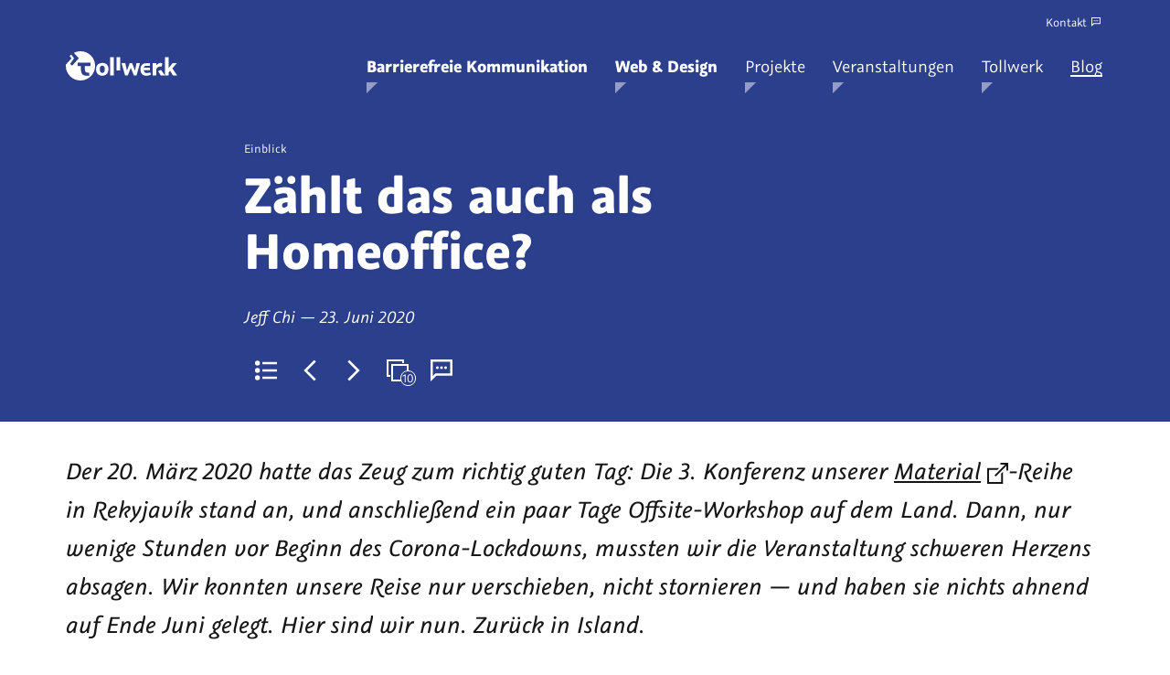

--- FILE ---
content_type: text/html; charset=utf-8
request_url: https://tollwerk.de/blog/zaehlt-das-auch-als-homeoffice/ab/40
body_size: 25541
content:
<!DOCTYPE html> <html lang="de" class="no-js" id="top"> <head> <meta charset="utf-8"> <!--
	This website is powered by TYPO3 - inspiring people to share!
	TYPO3 is a free open source Content Management Framework initially created by Kasper Skaarhoj and licensed under GNU/GPL.
	TYPO3 is copyright 1998-2026 of Kasper Skaarhoj. Extensions are copyright of their respective owners.
	Information and contribution at https://typo3.org/
--> <title>Zählt das auch als Homeoffice? | tollwerk</title> <meta http-equiv="x-ua-compatible" content="IE=edge"> <meta name="generator" content="TYPO3 CMS"> <meta name="robots" content="follow, index"> <meta name="viewport" content="width=device-width, initial-scale=1"> <link rel="stylesheet" type="text/css" href="/typo3temp/assets/compressed/merged-a014f4c4fa5c83ffb816d630b8f6fb6a.css" media="all"> <style type="text/css">
/*<![CDATA[*/
<!--
/*billboard-0*/
[data-bb="0"],[data-bb="0"] .bb-tx-fg,[data-bb="0"] .bb-tx-fg-hocus:hover,[data-bb="0"] .bb-tx-fg-hocus:focus,[data-bb="0"] .bb-tx-fg-active:active,[data-bb="0"] [aria-current=true] .bb-tx-fg-current [data-bb="0"] .bb-tx-fg-sub .bb-sub,[data-bb="0"] .bb-tx-fg-sub-hocus:hover .bb-sub,[data-bb="0"] .bb-tx-fg-sub-hocus:focus .bb-sub,[data-bb="0"] .bb-tx-fg-sib~* .bb-sib,[data-bb="0"] .bb-tx-fg-sib-hocus:hover~* .bb-sib,[data-bb="0"] .bb-tx-fg-sib-hocus:focus~* .bb-sib{color:#fff !important}[data-bb="0"] .bb-tx-bg,[data-bb="0"] .bb-tx-bg-hocus:hover,[data-bb="0"] .bb-tx-bg-hocus:focus,[data-bb="0"] .bb-tx-bg-active:active,[data-bb="0"] [aria-current=true] .bb-tx-bg-current [data-bb="0"] .bb-tx-bg-sub .bb-sub,[data-bb="0"] .bb-tx-bg-sub-hocus:hover .bb-sub,[data-bb="0"] .bb-tx-bg-sub-hocus:focus .bb-sub,[data-bb="0"] .bb-tx-bg-sib~* .bb-sib,[data-bb="0"] .bb-tx-bg-sib-hocus:hover~* .bb-sib,[data-bb="0"] .bb-tx-bg-sib-hocus:focus~* .bb-sib{background-color:#fff !important}[data-bb="0"] .bb-bg-fg,[data-bb="0"] .bb-bg-fg-hocus:hover,[data-bb="0"] .bb-bg-fg-hocus:focus,[data-bb="0"] .bb-bg-fg-active:active,[data-bb="0"] [aria-current=true] .bb-bg-fg-current [data-bb="0"] .bb-bg-fg-sub .bb-sub,[data-bb="0"] .bb-bg-fg-sub-hocus:hover .bb-sub,[data-bb="0"] .bb-bg-fg-sub-hocus:focus .bb-sub,[data-bb="0"] .bb-bg-fg-sib~* .bb-sib,[data-bb="0"] .bb-bg-fg-sib-hocus:hover~* .bb-sib,[data-bb="0"] .bb-bg-fg-sib-hocus:focus~* .bb-sib{color:#2b3f8c !important}[data-bb="0"],[data-bb="0"] .bb-bg-bg,[data-bb="0"] .bb-bg-bg-hocus:hover,[data-bb="0"] .bb-bg-bg-hocus:focus,[data-bb="0"] .bb-bg-bg-active:active,[data-bb="0"] [aria-current=true] .bb-bg-bg-current [data-bb="0"] .bb-bg-bg-sub .bb-sub,[data-bb="0"] .bb-bg-bg-sub-hocus:hover .bb-sub,[data-bb="0"] .bb-bg-bg-sub-hocus:focus .bb-sub,[data-bb="0"] .bb-bg-bg-sib~* .bb-sib,[data-bb="0"] .bb-bg-bg-sib-hocus:hover~* .bb-sib,[data-bb="0"] .bb-bg-bg-sib-hocus:focus~* .bb-sib{background-color:#2b3f8c !important}[data-bb="0"] .NavigationItem--menu-close:hover:before,[data-bb="0"] .NavigationItem--menu-close:focus:before,[data-bb="0"] .NavigationItem--menu-close:hover:after,[data-bb="0"] .NavigationItem--menu-close:focus:after{color:#2b3f8c !important}[data-bb="0"] .Billboard__text{text-shadow:0 1px 2px rgba(43,63,140,.4) !important}[data-bb="0"] .bb-ac-fg,[data-bb="0"] .bb-ac-fg-hocus:hover,[data-bb="0"] .bb-ac-fg-hocus:focus,[data-bb="0"] .bb-ac-fg-active:active,[data-bb="0"] [aria-current=true] .bb-ac-fg-current [data-bb="0"] .bb-ac-fg-sub .bb-sub,[data-bb="0"] .bb-ac-fg-sub-hocus:hover .bb-sub,[data-bb="0"] .bb-ac-fg-sub-hocus:focus .bb-sub,[data-bb="0"] .bb-ac-fg-sib~* .bb-sib,[data-bb="0"] .bb-ac-fg-sib-hocus:hover~* .bb-sib,[data-bb="0"] .bb-ac-fg-sib-hocus:focus~* .bb-sib{color:#fff !important}[data-bb="0"] .bb-ac-bg,[data-bb="0"] .bb-ac-bg-hocus:hover,[data-bb="0"] .bb-ac-bg-hocus:focus,[data-bb="0"] .bb-ac-bg-active:active,[data-bb="0"] [aria-current=true] .bb-ac-bg-current [data-bb="0"] .bb-ac-bg-sub .bb-sub,[data-bb="0"] .bb-ac-bg-sub-hocus:hover .bb-sub,[data-bb="0"] .bb-ac-bg-sub-hocus:focus .bb-sub,[data-bb="0"] .bb-ac-bg-sib~* .bb-sib,[data-bb="0"] .bb-ac-bg-sib-hocus:hover~* .bb-sib,[data-bb="0"] .bb-ac-bg-sib-hocus:focus~* .bb-sib{background-color:#fff !important}[data-bb="0"] :first-child>.bb-ac-bg-hocus:hover:before,[data-bb="0"] :first-child>.bb-ac-bg-hocus:focus:before,[data-bb="0"] :first-child>.bb-ac-bg-active:active:before{border-color:transparent #fff transparent transparent}[data-bb="0"] .Navigation__submenu--level-1>:first-child>.bb-ac-bg-hocus:hover:before,[data-bb="0"] .Navigation__submenu--level-1>:first-child>.bb-ac-bg-hocus:focus:before,[data-bb="0"] .Navigation__submenu--level-1>:first-child>.bb-ac-bg-active:active:before{border-color:transparent transparent transparent #fff}[data-bb="0"] .bb-hi-fg,[data-bb="0"] .bb-hi-fg-hocus:hover,[data-bb="0"] .bb-hi-fg-hocus:focus,[data-bb="0"] .bb-hi-fg-active:active,[data-bb="0"] [aria-current=true] .bb-hi-fg-current [data-bb="0"] .bb-hi-fg-sub .bb-sub,[data-bb="0"] .bb-hi-fg-sub-hocus:hover .bb-sub,[data-bb="0"] .bb-hi-fg-sub-hocus:focus .bb-sub,[data-bb="0"] .bb-hi-fg-sib~* .bb-sib,[data-bb="0"] .bb-hi-fg-sib-hocus:hover~* .bb-sib,[data-bb="0"] .bb-hi-fg-sib-hocus:focus~* .bb-sib{color:#ff0 !important}[data-bb="0"] .bb-hi-bg,[data-bb="0"] .bb-hi-bg-hocus:hover,[data-bb="0"] .bb-hi-bg-hocus:focus,[data-bb="0"] .bb-hi-bg-active:active,[data-bb="0"] [aria-current=true] .bb-hi-bg-current [data-bb="0"] .bb-hi-bg-sub .bb-sub,[data-bb="0"] .bb-hi-bg-sub-hocus:hover .bb-sub,[data-bb="0"] .bb-hi-bg-sub-hocus:focus .bb-sub,[data-bb="0"] .bb-hi-bg-sib~* .bb-sib,[data-bb="0"] .bb-hi-bg-sib-hocus:hover~* .bb-sib,[data-bb="0"] .bb-hi-bg-sib-hocus:focus~* .bb-sib{background-color:#ff0 !important}[data-bb="0"] :first-child>.bb-hi-bg-hocus:hover:before,[data-bb="0"] :first-child>.bb-hi-bg-hocus:focus:before,[data-bb="0"] :first-child>.bb-hi-bg-active:active:before{border-color:transparent #ff0 transparent transparent}[data-bb="0"] .Navigation__submenu--level-1>:first-child>.bb-hi-bg-hocus:hover:before,[data-bb="0"] .Navigation__submenu--level-1>:first-child>.bb-hi-bg-hocus:focus:before,[data-bb="0"] .Navigation__submenu--level-1>:first-child>.bb-hi-bg-active:active:before{border-color:transparent transparent transparent #ff0}
-->
/*]]>*/
</style> <script src="/typo3temp/assets/compressed/merged-abe2a22a5fa9bfe74cb444019d420854.js"></script> <script src="/typo3temp/assets/compressed/merged-2b2f88bb9be2434993e5f84d46fdeae3.js"></script> <meta property="og:type" content="website"> <meta property="og:title" content="Zählt das auch als Homeoffice?"> <meta property="og:url" content="https://tollwerk.de/blog/zaehlt-das-auch-als-homeoffice"> <meta property="og:description" content="Herrliche Sommertage: Wir haben schon Wasserfälle besichtigt, in heißen Flüssen gebadet und die Insel zu Pferd erkundet. Aber so langsam beschleicht uns das Gefühl, dass wir auch noch etwas anderes hier machen wollten. Achja – arbeiten!"> <meta property="og:image" content="https://tollwerk.de/blog/zaehlt-das-auch-als-homeoffice.facebook.png"> <meta property="og:image:alt" content="Zählt das auch als Homeoffice?"> <meta property="twitter:card" content="summary"> <meta property="twitter:site" content="@tollwerk"> <meta property="twitter:creator" content="@tollwerk"> <meta property="twitter:title" content="Zählt das auch als Homeoffice?"> <meta property="twitter:url" content="https://tollwerk.de/blog/zaehlt-das-auch-als-homeoffice"> <meta property="twitter:description" content="Herrliche Sommertage: Wir haben schon Wasserfälle besichtigt, in heißen Flüssen gebadet und die Insel zu Pferd erkundet. Aber so langsam beschleicht uns das Gefühl, dass wir auch noch etwas anderes hier machen wollten. Achja – arbeiten!"> <meta property="twitter:image" content="https://tollwerk.de/blog/zaehlt-das-auch-als-homeoffice.twitter.png"> <meta property="twitter:image:alt" content="Zählt das auch als Homeoffice?"> <link rel="preload" href="/typo3conf/ext/tw_tollwerk/Resources/Public/Fonts/graublausans-book.woff2" as="font" type="font/woff2" crossorigin="anonymous"> <link rel="preload" href="/typo3conf/ext/tw_tollwerk/Resources/Public/Fonts/graublausans-bookitalic.woff2" as="font" type="font/woff2" crossorigin="anonymous"> <link rel="preload" href="/typo3conf/ext/tw_tollwerk/Resources/Public/Fonts/graublausans-bold.woff2" as="font" type="font/woff2" crossorigin="anonymous"> <link rel="preload" href="/typo3conf/ext/tw_tollwerk/Resources/Public/Fonts/graublausansdisplay-bold.woff2" as="font" type="font/woff2" crossorigin="anonymous"> <link rel="preload" href="/typo3conf/ext/tw_tollwerk/Resources/Public/Fonts/graublausans-regular.woff2" as="font" type="font/woff2" crossorigin="anonymous"> <link rel="preload" href="/typo3conf/ext/tw_tollwerk/Resources/Public/Fonts/graublausans-italic.woff2" as="font" type="font/woff2" crossorigin="anonymous"> <style>.no-js [loading=lazy][data-src],.no-js [loading=lazy][data-srcset]{display:none}</style><link href="/typo3conf/ext/tw_tollwerk/Resources/Public/Icons/App/apple-touch-icon.png" rel="apple-touch-icon" sizes="180x180"> <link rel="icon" type="image/png" sizes="32x32" href="/typo3conf/ext/tw_tollwerk/Resources/Public/Icons/App/favicon-32x32.png"> <link rel="icon" type="image/png" sizes="16x16" href="/typo3conf/ext/tw_tollwerk/Resources/Public/Icons/App/favicon-16x16.png"> <link rel="manifest" href="/typo3conf/ext/tw_tollwerk/Resources/Public/App/Manifest.json"> <link rel="mask-icon" href="/typo3conf/ext/tw_tollwerk/Resources/Public/Icons/App/safari-pinned-tab.svg" color="#25377a"> <link rel="shortcut icon" href="/typo3conf/ext/tw_tollwerk/Resources/Public/Icons/App/favicon.ico"> <meta name="apple-mobile-web-app-title" content="Tollwerk"> <meta name="application-name" content="Tollwerk"> <meta name="msapplication-TileColor" content="#25377a"> <meta name="msapplication-config" content="/typo3conf/ext/tw_tollwerk/Resources/Public/App/Browserconfig.xml"> <meta name="theme-color" content="#25377a"> <link rel="canonical" href="https://tollwerk.de/blog/zaehlt-das-auch-als-homeoffice"><link rel="author" href="https://tollwerk.de/humans.txt"><meta name="author" content="tollwerk GmbH"><meta name="description" content="Nach herrlichen Sommertagen beschleicht uns das Gefühl, dass wir auch noch etwas anderes machen wollten: Achja – arbeiten!"><link rel="alternate" type="application/atom+xml" href="https://tollwerk.de/blog.atom" title="Atom Feed"> </head> <body class="Page Page--blogpost"> <!-- Auto-injected SVG sprite --><svg style="position:absolute!important;overflow:hidden!important;clip:rect(0 0 0 0)!important;height:1px!important;width:1px!important;margin:-1px!important;padding:0!important;border:0!important" aria-hidden="true"><svg xmlns:dc="http://purl.org/dc/elements/1.1/" xmlns:cc="http://creativecommons.org/ns#" xmlns:rdf="http://www.w3.org/1999/02/22-rdf-syntax-ns#" xmlns:svg="http://www.w3.org/2000/svg" xmlns="http://www.w3.org/2000/svg" xmlns:sodipodi="http://sodipodi.sourceforge.net/DTD/sodipodi-0.dtd" xmlns:inkscape="http://www.inkscape.org/namespaces/inkscape" version="1.1" id="plus484f9de8" sodipodi:docname="Plus.svg" inkscape:version="0.92.4 (5da689c313, 2019-01-14)" x="0px" y="0px" width="24" height="24" viewBox="0 0 24 24" enable-background="new 0 0 24 24" xml:space="preserve"><metadata id="metadata13"><rdf:RDF><cc:Work rdf:about=""><dc:format>image/svg+xml</dc:format><dc:type rdf:resource="http://purl.org/dc/dcmitype/StillImage"/><dc:title/></cc:Work></rdf:RDF></metadata><defs id="defs11"/> <sodipodi:namedview id="namedview14" inkscape:pageopacity="0" inkscape:pageshadow="2" inkscape:window-y="-8" inkscape:current-layer="svg12" inkscape:window-x="1912" inkscape:window-height="1178" inkscape:window-width="1920" inkscape:window-maximized="1" pagecolor="#ffffff" showgrid="false" bordercolor="#666666" inkscape:cy="10" borderopacity="1" guidetolerance="10" inkscape:zoom="11.8" objecttolerance="10" inkscape:cx="-22.442816" gridtolerance="10"> </sodipodi:namedview> <sodipodi:namedview id="namedview3" inkscape:pageopacity="0" inkscape:pageshadow="2" inkscape:window-y="-8" inkscape:current-layer="svg12" inkscape:window-x="-8" inkscape:window-height="1148" inkscape:window-width="1920" inkscape:window-maximized="1" pagecolor="#ffffff" showgrid="false" bordercolor="#666666" inkscape:cy="10" borderopacity="1" guidetolerance="10" inkscape:zoom="11.8" objecttolerance="10" inkscape:cx="-0.55084746" gridtolerance="10"> </sodipodi:namedview> <sodipodi:namedview id="namedview4" inkscape:pageopacity="0" inkscape:pageshadow="2" inkscape:window-y="-8" inkscape:current-layer="svg12" inkscape:window-x="-8" inkscape:window-height="1148" inkscape:window-width="1920" inkscape:window-maximized="1" pagecolor="#ffffff" showgrid="false" bordercolor="#666666" inkscape:cy="10" borderopacity="1" guidetolerance="10" inkscape:zoom="11.8" objecttolerance="10" inkscape:cx="-2.8665452" gridtolerance="10"> </sodipodi:namedview> <sodipodi:namedview id="namedview6" inkscape:pageopacity="0" inkscape:pageshadow="2" inkscape:window-y="-8" inkscape:current-layer="svg12" inkscape:window-x="-8" inkscape:window-height="1148" inkscape:window-width="1920" inkscape:window-maximized="1" pagecolor="#ffffff" showgrid="false" bordercolor="#666666" inkscape:cy="10" borderopacity="1" guidetolerance="10" inkscape:zoom="11.8" objecttolerance="10" inkscape:cx="-0.55084746" gridtolerance="10"> </sodipodi:namedview> <polygon points="23,10.5 13.5,10.5 13.5,1 10.5,1 10.5,10.5 1,10.5 1,13.5 10.5,13.5 10.5,23 13.5,23 13.5,13.5 23,13.5 " id="polygon8"/> </svg><svg xmlns="http://www.w3.org/2000/svg" viewBox="0 0 24 24" focusable="false" width="24" height="24" id="windowexternalad641ba3"><path d="M16 12.242V22H2V8h9.758l2-2H0v18h18V10.242z"/><path d="M15 0v2h5.586L8.293 14.293l1.414 1.414L22 3.414V9h2V0z"/></svg><svg xmlns="http://www.w3.org/2000/svg" viewBox="0 0 24 24" focusable="false" width="24" height="24" id="plus12ea6971"><path d="M23 10.5h-9.5V1h-3v9.5H1v3h9.5V23h3v-9.5H23z"/></svg><svg xmlns="http://www.w3.org/2000/svg" viewBox="0 0 24 24" focusable="false" width="24" height="24" id="phone8100584c"><path d="M15.52 15.07l-2.46 1.81c-2.78-1.54-4.54-3.3-6.03-6.06l1.77-2.3c.24-.32.44-.57.53-.91C8.08 5.37 7.3 2.62 6.92-.02H.14C-1.33 13.61 10.21 25.09 24 23.83c0 0 0-4.49.01-6-2.95-.62-5.74-1.31-8.12-2.98-.13.07-.26.14-.37.22z"/></svg><svg xmlns="http://www.w3.org/2000/svg" viewBox="0 0 24 24" focusable="false" width="24" height="24" id="email299feeb7"><path d="M0 8.2v12.75h24V8.16l-12 6.62z"/><path d="M0 3v3.25l1 .55 11 6.03L22.94 6.8 24 6.21V3z"/></svg></svg> <header class="LandmarkBanner" role="banner" data-subscribe="billboard" data-bb="0"> <section class="Navigation__signpost-wrapper"> <h2 id="signpost" hidden>Wegweiser</h2> <nav class="Navigation Navigation--signpost frame" role="navigation" aria-labelledby="signpost"> <ul class="informal"> <li class="Navigation__skip-link"> <a class="NavigationItem NavigationItem--skip" href="#main"> Zum Hauptinhalt springen </a> </li> <li class="Navigation__menu-open"> <a class="NavigationItem NavigationItem--menu NavigationItem--menu-open" href="#menu"> <span class="hide-element" role="presentation">Zum Haupt</span><span>menü</span><span class="hide-element" role="presentation"> wechseln</span> </a> </li> <li class="Navigation__contact"> <a class="NavigationItem NavigationItem--contact bb-bg-fg-sub-hocus bb-tx-bg-sub-hocus" href="/kontakt"><span><span class="bb-sub">Kontakt</span><span class="NavigationItem__icon bb-sub"><svg viewBox="0 0 16 16" focusable="false" width="16" height="16" class="Icon Icon--inline Icon--theme-default" aria-hidden="true"><path d="M0 16V0h16v11.797H4.237zM1.641 1.626V12.07l1.917-1.9H14.36V1.626z"/><circle cx="5" cy="6" r="1"/><circle cx="8" cy="6" r="1"/><circle cx="11" cy="6" r="1"/></svg></span></span></a> </li> <li class="Navigation__home"> <a class="NavigationItem NavigationItem--home" title="Zur Startseite wechseln" href="/"> <svg xmlns="http://www.w3.org/2000/svg" width="121.689" height="32" viewBox="0 0 121.689 32" class="Logo" role="img" aria-label="Logo tollwerk, Zur Startseite wechseln" aria-describedby="tollwerk-logo"> <desc id="tollwerk-logo">Zur Startseite wechseln</desc> <path id="tollwerk-button" d="M32 16c0 8.838-7.164 16-16 16-8.837 0-16-7.162-16-16 0-.469.024-.932.063-1.391l6.195-6.893-2.15-2.42a16.206 16.206 0 0 1 1.856-1.755L8.979 7.84l-4.371 6.111 2.316 1.814 7.287-8.049L8.8 1.71A15.936 15.936 0 0 1 16 0c8.836 0 16 7.164 16 16zm-5.143-3.554H12.908v3.726h3.564v2.407c0 5.378 1.067 8.292 6.69 8.292.837.004 1.673-.054 2.501-.172l-.236-3.347c-.318.049-.781.049-1.401.049-2.469 0-3.346-1.261-3.346-4.819v-2.41h6.175v-3.726z"/> <path class="text" d="M121.428 26.402h-4.564l-3.064-4.984-1.661 1.884v3.101h-3.96V6.577h3.96v11.948l4.332-5.407h4.686l-4.93 5.568zm-33.08-2.508c-1.967 0-2.992-.989-3.231-3.103h6.537V18.02h-6.466c.297-1.483 1.068-2.124 2.568-2.124l3.896.001v-2.779h-3.794l-.391.016c-3.905.161-5.971 2.469-5.971 6.715 0 4.455 2.275 6.91 6.405 6.91 1.751 0 3.407-.356 5.066-1.086l-.885-2.568c-1.374.521-2.632.789-3.734.789zm14.211-7.223c.196-.017.394-.016.588.005.42.042.827.169 1.194.376l1.201-3.486a5.295 5.295 0 0 0-1.196-.552l-.045-.015c-1.427-.426-2.738-.042-3.744.76-.528.377-1.063.884-1.639 1.541l-.187.215v-2.396H94.8v13.285h3.961v-6.998l.017-.027c.408-.622.812-1.126 1.228-1.523.927-.768 1.787-1.119 2.553-1.185zm-27.023 4.57l-3.128-8.123h-2.721l-2.969 8.147-1.81-8.148h-4.092l3.815 13.284h2.954l3.359-8.227 3.327 8.227h2.927l3.671-13.284h-3.796l-1.535 8.124zm25.172.603l2.877 4.562h4.567l-4.292-5.993zm-54.132-2.35c0 4.548-2.593 7.265-6.938 7.265-4.159 0-6.643-2.605-6.643-6.967 0-4.383 2.604-6.998 6.968-6.998 4.141-.002 6.613 2.504 6.613 6.7zm-4.05.208c0-2.604-.932-3.925-2.77-3.925-1.779 0-2.682 1.3-2.682 3.867 0 2.721.943 4.102 2.801 4.102 1.759-.001 2.651-1.362 2.651-4.044zm12.742 1.194h3.961V6.577h-3.961zm-6.773 5.507h3.959V6.577h-3.959z"/> <path class="underline" d="M121.688 28.488H28.947a17.95 17.95 0 0 1-2.25 2h94.991z"/> </svg> </a> </li> </ul> </nav> </section> </header> <main id="main" class="LandmarkMain" role="main" tabindex="-1"> <article class="BlogPost h-entry"> <data class="u-uid" value="urn:uuid:a8bcd92a-2cca-5e0d-9f9d-e904a1567480" hidden>urn:uuid:a8bcd92a-2cca-5e0d-9f9d-e904a1567480</data> <header class="BlogPost__banner"> <div class="Billboard Billboard--targets-none Billboard--monotone bb-bg-bg" data-text="#ffffff" data-background="#2b3f8c" data-accent="#ffffff" data-bb="0" id="billboard-0" aria-label="Zählt das auch als Homeoffice?" role="region"><div class="Billboard__frame"><div class="Billboard__text grid"><div class="Billboard__text-wrap c6 large-c4 large-s1 large-p2"><h1 class="Heading Heading--xx-large p-name">Zählt das auch als Homeoffice?</h1><div class="Billboard__kicker"><span class="hide-element">Veröffentlicht als&nbsp;</span><span class="BlogPost__category p-category">Einblick</span></div><div class="Billboard__tagline"><span class="hide-element"> von </span><span><span class="BlogPost__author">Jeff Chi</span></span><span aria-hidden="true"> — </span><span class="hide-element">am</span><time class="dt-published" datetime="2020-06-23T11:14:39+02:00">23. Juni 2020</time></div><div class="Billboard__additional-content"><p class="p-summary" hidden>Herrliche Sommertage: Wir haben schon Wasserfälle besichtigt, in heißen Flüssen gebadet und die Insel zu Pferd erkundet. Aber so langsam beschleicht uns das Gefühl, dass wir auch noch etwas anderes hier machen wollten. Achja – arbeiten!</p><nav class="BlogNavigation" aria-label="Artikelnavigation"><ul class="BlogNavigation__list informal"><li class="BlogNavigation__list-item"><a class="BlogNavigation__item BlogNavigation__item--list Button Button--icon bb-bg-fg-hocus bb-hi-bg-hocus" href="/blog/ab/60#blog-teaser-227"><span aria-hidden="true" title="Zurück zur Liste"><svg title="test" viewBox="0 0 24 24" focusable="false" width="24" height="24" class="Icon Icon--inline Icon--theme-default" aria-hidden="true"><g transform="translate(-1 .667)"><path d="M9 18h16v2.667H9zm0-8h16v2.667H9zm0-8h16v2.667H9z"/><circle r="2.667" cy="3.333" cx="3.667"/><circle r="2.667" cy="11.333" cx="3.667"/><circle r="2.667" cy="19.333" cx="3.667"/></g></svg></span><span class="hide-element">Zurück zur Liste</span></a></li><li class="BlogNavigation__list-item"><a class="BlogNavigation__item BlogNavigation__item--previous Button Button--icon bb-bg-fg-hocus bb-hi-bg-hocus" href="/blog/hinter-dem-wasserfall/ab/40"><span aria-hidden="true" title="Jüngerer Artikel: Hinter dem Wasserfall"><svg viewBox="0 0 24 24" focusable="false" width="24" height="24" class="Icon Icon--inline Icon--theme-default" aria-hidden="true"><path d="M16.714 23.313L5.4 12 16.714.687 18.6 2.573l-9.427 9.428 9.426 9.426z"/></svg></span><span class="hide-element">Jüngerer Artikel: Hinter dem Wasserfall</span></a></li><li class="BlogNavigation__list-item" hidden><a href="https://tollwerk.de/blog/zaehlt-das-auch-als-homeoffice" aria-current="page" class="u-url">Zählt das auch als Homeoffice?</a></li><li class="BlogNavigation__list-item"><a class="BlogNavigation__item BlogNavigation__item--next Button Button--icon bb-bg-fg-hocus bb-hi-bg-hocus" href="/blog/midsumar-der-laengste-tag-des-jahres/ab/40"><span aria-hidden="true" title="Älterer Artikel: Miðsumar, der längste Tag des Jahres"><svg viewBox="0 0 24 24" focusable="false" width="24" height="24" class="Icon Icon--inline Icon--theme-default" aria-hidden="true"><path d="M7.286 23.313L18.6 12 7.286.687 5.4 2.573l9.427 9.428-9.426 9.426z"/></svg></span><span class="hide-element">Älterer Artikel: Miðsumar, der längste Tag des Jahres</span></a></li> <script>if(navigator.share)document.write('<li class=BlogNavigation__list-item><button class="BlogNavigation__item BlogNavigation__item--share Button Button--icon Button--icon-dim Share bb-bg-fg-hocus bb-hi-bg-hocus" data-text="Herrliche Sommertage: Wir haben schon Wasserfälle besichtigt, in heißen Flüssen gebadet und die Insel zu Pferd erkundet. Aber so langsam beschleicht uns das Gefühl, dass wir auch noch etwas anderes hier machen wollten. Achja – arbeiten!" data-title="Zählt das auch als Homeoffice?" data-url=https://tollwerk.de/blog/zaehlt-das-auch-als-homeoffice type=button><svg viewBox="0 0 16 16" aria-hidden=true class="Icon Icon--inline Icon--theme-default" focusable=false height=16 width=16><path d=M0-8h24v24H0z fill=none></path><path d="M12.82 11.31c-.611 0-1.157.24-1.575.618L5.518 8.594c.04-.184.072-.37.072-.562a2.63 2.63 0 00-.072-.562l5.663-3.301a2.4 2.4 0 001.638.65 2.406 2.406 0 002.41-2.41A2.406 2.406 0 0012.819 0a2.406 2.406 0 00-2.41 2.41c0 .192.033.377.073.562L4.819 6.273a2.4 2.4 0 00-1.638-.65 2.406 2.406 0 00-2.41 2.41 2.406 2.406 0 002.41 2.409 2.4 2.4 0 001.638-.65l5.72 3.34c-.041.17-.065.346-.065.523A2.348 2.348 0 0012.819 16a2.348 2.348 0 002.346-2.345 2.348 2.348 0 00-2.346-2.346z"></path></svg><span class=hide-element>Diese Seite teilen</span></button>')</script><li class="BlogNavigation__list-item"><a class="BlogNavigation__item BlogNavigation__item--series Button Button--icon Button--icon-dim bb-bg-fg-hocus bb-hi-bg-sub-hocus bb-hi-bg-hocus" href="#weitere-artikel-in-dieser-serie" data-count="10"><span aria-hidden="true" title="Weitere Artikel in dieser Serie (derzeit 10)"><svg viewBox="-587.5 349.5 24 24" focusable="false" width="24" height="24" class="Icon Icon--inline Icon--theme-default" aria-hidden="true"><path d="M-583.5 368.5h-4v-19h19v4h-2v-2h-15v15h2z"/><path d="M-563.5 373.5h-19v-19h19v19zm-17-2h15v-15h-15v15z"/></svg></span><span class="hide-element">Weitere Artikel in dieser Serie (derzeit 10)</span><span class="BlogNavigation__item-count bb-bg-bg bb-sub" aria-hidden="true" title="Weitere Artikel in dieser Serie (derzeit 10)">10</span></a></li><li class="BlogNavigation__list-item"><a class="BlogNavigation__item BlogNavigation__item--comments Button Button--icon Button--icon-dim bb-bg-fg-hocus bb-hi-bg-sub-hocus bb-hi-bg-hocus" href="#kommentare" data-count="0"><span aria-hidden="true" title="Kommentare (derzeit 0)"><svg viewBox="0 0 16 16" focusable="false" width="16" height="16" class="Icon Icon--inline Icon--theme-default" aria-hidden="true"><path d="M0 16V0h16v11.797H4.237zM1.641 1.626V12.07l1.917-1.9H14.36V1.626z"/><circle cx="5" cy="6" r="1"/><circle cx="8" cy="6" r="1"/><circle cx="11" cy="6" r="1"/></svg></span><span class="hide-element">Kommentare (derzeit 0)</span></a></li></ul></nav></div></div></div></div></div> </header> <div role="region" class="e-content" aria-label="Artikelinhalt"> <div class="BlogPost__series-lead frame frame-default grid"> <div class="lead c6"> <p>Der 20. März 2020 hatte das Zeug zum richtig guten Tag: Die 3. Konferenz unserer&nbsp;<a href="https://material.is/2020" rel="noopener noreferrer" title="Externe Website">Material<svg viewBox="0 0 24 24" width="24" height="24" class="Icon Icon--inline Icon--theme-default Icon--external-link" aria-hidden="true" focusable="false"><use xlink:href="#windowexternalad641ba3" xmlns:xlink="http://www.w3.org/1999/xlink" /></svg></a>-Reihe in&nbsp;Rekyjavík&nbsp;stand an,&nbsp;und anschließend ein paar Tage Offsite-Workshop auf dem Land. Dann, nur wenige Stunden vor Beginn des Corona-Lockdowns, mussten wir die Veranstaltung schweren Herzens absagen. Wir konnten unsere Reise nur verschieben, nicht stornieren — und haben sie nichts ahnend auf Ende Juni gelegt. Hier sind wir nun. Zurück in Island.</p> </div> </div> <div id="c840" class="ContentElement ContentElement--text frame frame-default frame-type-text frame-layout-0 grid"> <div class="c6 large-c4 large-s1 large-p2"> <p>Herrliche Sommertage: Wir haben schon atemberaubende Landschaften gesehen, Wasserfälle und Gesteinsschluchten, wir haben in heißen Flüssen gebadet, die Brandung an der Steilküste bewundert, haben die Insel zu Pferd erkundet und jegliches Zeitgefühl verloren, als wir zur Mitternachtssonne die Sauna verließen, um in den See zu springen.</p> <p>Aber so langsam beschleicht uns das Gefühl, dass wir auch noch etwas anderes hier machen wollten. Achja – arbeiten. An Projekten und Ideen, für die im Büro-Alltag keine Zeit ist. Schauen wir mal, was wir heute erreichen. Eben haben wir noch genüsslich gefrühstückt – aber mit 13 Sonnenstunden, die noch vor uns liegen, ist ja noch genug Zeit.</p> </div> </div> <div id="c842" class="ContentElement ContentElement--list ContentElement--list-twtollwerk_timeline frame frame-default frame-type-list frame-layout-0"> <ol class="StatusTimeline informal"> <li class="StatusTimeline__item Status Status--image Status--emoji Status--long" id="status-41"> <div class="Status__author-avatar-wrapper" aria-hidden="true"> <picture class="Status__author-avatar"><source srcset="/fileadmin/_processed_/4/5/conv_annika-von-karger-2021_aa893a7f45.avif" type="image/avif"><source srcset="/fileadmin/_processed_/4/5/conv_annika-von-karger-2021_fd4ad3dc97.webp" type="image/webp"><img alt="Annika von Karger" width="300" height="300" src="/fileadmin/_processed_/1/7/csm_annika-von-karger-2021_c6d971b000.jpg"></picture> </div> <p class="Status__body Status__text p-summary"> <svg viewBox="0 0 36 36" width="36" height="36" class="Emoji" role="img" focusable="false" aria-labelledby="emoji-ee9ac36832-desc"><desc id="emoji-ee9ac36832-desc">schlafendes Gesicht</desc><circle fill="#FFCC4D" cx="18" cy="18" r="18"/><circle fill="#664500" cx="18" cy="26" r="3"/><path fill="#664500" d="M17.312 16.612c-.176-.143-.427-.147-.61-.014-.012.009-1.26.902-3.702.902-2.441 0-3.69-.893-3.7-.9-.183-.137-.435-.133-.611.009-.178.142-.238.386-.146.594.06.135 1.5 3.297 4.457 3.297 2.958 0 4.397-3.162 4.457-3.297.092-.207.032-.449-.145-.591zm10 0c-.176-.143-.426-.148-.61-.014-.012.009-1.261.902-3.702.902-2.44 0-3.69-.893-3.7-.9-.183-.137-.434-.133-.611.009-.178.142-.238.386-.146.594.06.135 1.5 3.297 4.457 3.297 2.958 0 4.397-3.162 4.457-3.297.092-.207.032-.449-.145-.591z"/><path fill="#FFAC33" d="M34.43 12.534c.004-.044.023-.077.023-.123 0-.754-.548-1.188-1.225-1.188h-3.582l4.279-5.993c.206-.283.282-.453.282-.811 0-.735-.64-.849-.885-.849h-5.349l-.032-.688s-1.409.831-1.503.888-.505.372-.505.987c0 .754.546 1.187 1.225 1.187h3.149l-4.261 5.993c-.094.151-.244.433-.244.735 0 .622.508.924 1.111.924h6.315c.258 0 .515-.076.681-.176l1.503-.888h-.982z"/><path fill="#2A6797" d="M31.771 5.084h-3.149c-.679 0-1.225-.433-1.225-1.187s.546-1.188 1.225-1.188h6.164c.245 0 .885.113.885.848 0 .358-.076.528-.282.811l-4.279 5.993h3.582c.677 0 1.225.433 1.225 1.187s-.548 1.187-1.225 1.187h-6.315c-.603 0-1.111-.302-1.111-.924 0-.302.15-.584.244-.735l4.261-5.992z"/><path fill="#FFAC33" d="M24.886 7.48c.003-.033.018-.058.018-.092 0-.564-.41-.889-.917-.889h-2.682l3.203-4.487c.156-.212.212-.339.212-.606 0-.55-.479-.635-.663-.635h-4.004l-.024-.515s-1.055.622-1.125.665c-.07.043-.378.279-.378.739 0 .564.409.889.917.889H21.8l-3.19 4.487c-.07.113-.183.324-.183.55 0 .466.38.691.832.691h4.728c.193 0 .385-.057.51-.132l1.125-.665h-.736z"/><path fill="#2A6797" d="M22.896 1.903h-2.357c-.508 0-.917-.324-.917-.889 0-.564.409-.889.917-.889h4.615c.184 0 .663.085.663.635 0 .268-.057.395-.211.607l-3.203 4.487h2.682c.505 0 .915.324.915.889s-.41.889-.917.889h-4.728c-.452 0-.832-.226-.832-.691 0-.226.113-.437.183-.55l3.19-4.488z"/><path fill="#FFAC33" d="M17.741 10.425c.003-.028.015-.049.015-.079 0-.483-.351-.761-.785-.761h-2.295l2.742-3.84c.132-.181.181-.29.181-.519 0-.471-.41-.544-.567-.544h-3.427l-.021-.441-.963.569c-.06.037-.324.238-.324.633 0 .483.35.761.785.761h2.017l-2.73 3.84c-.06.097-.157.278-.157.471 0 .399.326.592.712.592h4.047c.165 0 .33-.049.436-.113l.963-.569h-.629z"/><path fill="#2A6797" d="M16.037 5.652H14.02c-.435 0-.785-.278-.785-.761s.35-.761.785-.761h3.95c.157 0 .567.073.567.544 0 .229-.048.338-.181.519l-2.742 3.84h2.295c.434 0 .785.278.785.761s-.351.761-.785.761h-4.047c-.386 0-.712-.193-.712-.592 0-.193.096-.374.157-.471l2.73-3.84z"/></svg> Heute ein bisschen eher als gestern aber auch bei Tageslicht sage ich „Góða nótt - es war ein toller Tag!“ </p> <div class="Status__image"> <img alt="Sonnenuntergang hinter den Wolken" src="/fileadmin/_processed_/4/8/csm_41_70e404b0d1.jpeg" width="700" height="700"> </div> <div class="Status__info"> <a class="Status__kicker" href="https://www.openstreetmap.org/?mlat=64.1540947&mlon=-21.0343167#map=15/64.1540947/-21.0343167" target="_blank">Bláskógabyggð, Suðurland, Ísland </a> <div class="Status__tagline"> <a href="#status-41" aria-hidden="true" tabindex="-1">#<span hidden="hidden" aria-hidden="true"> </span></a> <span class="hide-element"> Veröffentlicht von </span> <span class="Status__author">Annika von Karger</span> <span aria-hidden="true">&nbsp;—&nbsp;</span> <span class="hide-element">am</span> <time class="dt-published" datetime="2020-06-23T01:14:29+02:00">23. Juni 2020, 01:14</time> </div> </div> </li> <li class="StatusTimeline__item Status Status--image Status--emoji Status--short" id="status-42"> <div class="Status__author-avatar-wrapper" aria-hidden="true"> <picture class="Status__author-avatar"><source srcset="/fileadmin/_processed_/4/5/conv_annika-von-karger-2021_aa893a7f45.avif" type="image/avif"><source srcset="/fileadmin/_processed_/4/5/conv_annika-von-karger-2021_fd4ad3dc97.webp" type="image/webp"><img alt="Annika von Karger" width="300" height="300" src="/fileadmin/_processed_/1/7/csm_annika-von-karger-2021_c6d971b000.jpg"></picture> </div> <p class="Status__body Status__text p-summary"> <svg viewBox="0 0 36 36" width="36" height="36" class="Emoji" role="img" focusable="false" aria-labelledby="emoji-a2b427872d-desc"><desc id="emoji-a2b427872d-desc">Croissant</desc><path fill="#F4900C" d="M11.569 35.41c-2.223-.63-5.362-4.11-6.86-7.331-.183-.391-1.101-.673-1.265-1.084C.953 20.775.637 12.54 6.342 6.834 12.751.425 20.537-.295 26.817 1.757c.45.147.837 1.114 1.286 1.199 5.917 1.115 8.322 7.549 5.759 6.816-1.199-.342-2.657-.557-3.814-.428-.437.049-1.051.892-1.544.962-.767.11-2.64.212-3.564.305-9.159.916-12.395 6.971-12.811 14.256-.046.808-.617.623-.73 1.283-.344 1.992 1.089 4.884 1.772 6.939.594 1.794.619 2.951-1.602 2.321z"/><path fill="#DB7803" d="M4.128 9.652c-1.439 2.333-2.158 4.906-2.333 7.505 2.615-1.499 6.334-2.652 12.393-.18.779-1.397 1.806-2.623 3.124-3.624-.992-.932-1.992-1.645-2.742-1.822-2.481-.588-7.17-2.213-10.442-1.879zm-.251 17.769c.324.215.719.416.832.658.032.069.069.139.103.209 1.92-1.11 4.42-1.707 6.553-1.642.006-.167.005-.339.032-.496.095-.552.506-.52.667-.965-4.887-1.059-6.75.812-8.187 2.236zM28.899 3.157c-.26-.074-.52-.148-.796-.2-.169-.032-.33-.19-.489-.382.918 2.123 1.899 5.032 1.024 7.689.467-.178 1.011-.875 1.409-.919.067-.007.143-.003.211-.008.206-1.704-.284-4.207-1.359-6.18z"/><path fill="#FFAC33" d="M2.038 14.915C1.084 11.663 2.419 2.294 14.659 0c2.133 0 10.133 1.272 6.527 16.257-.559 2.325-1.797 2.739-3.562 1.605-4.126-2.648-11.602-7.099-15.586-2.947z"/></svg> Frühstück am See - so darf der Tag starten! </p> <div class="Status__image"> <img alt="Tisch vor Seekulisse" src="/fileadmin/_processed_/f/a/csm_42_8ad3ac7697.jpeg" width="700" height="700"> </div> <div class="Status__info"> <a class="Status__kicker" href="https://www.openstreetmap.org/?mlat=64.1540947&mlon=-21.0343167#map=15/64.1540947/-21.0343167" target="_blank">Bláskógabyggð, Suðurland, Ísland </a> <div class="Status__tagline"> <a href="#status-42" aria-hidden="true" tabindex="-1">#<span hidden="hidden" aria-hidden="true"> </span></a> <span class="hide-element"> Veröffentlicht von </span> <span class="Status__author">Annika von Karger</span> <span aria-hidden="true">&nbsp;—&nbsp;</span> <span class="hide-element">am</span> <time class="dt-published" datetime="2020-06-23T11:58:53+02:00">23. Juni 2020, 11:58</time> </div> </div> </li> <li class="StatusTimeline__item Status Status--image Status--emoji Status--long" id="status-43"> <div class="Status__author-avatar-wrapper" aria-hidden="true"> <picture class="Status__author-avatar"><source srcset="/fileadmin/_processed_/4/c/conv_jeff-chi-2021_8fcb29f3fa.avif" type="image/avif"><img alt="Jeff Chi" width="300" height="300" src="/fileadmin/_processed_/f/3/csm_jeff-chi-2021_16b8e88c96.jpg"></picture> </div> <p class="Status__body Status__text p-summary"> <svg viewBox="0 0 36 36" width="36" height="36" class="Emoji" role="img" focusable="false" aria-labelledby="emoji-8cc80a06e9-desc"><desc id="emoji-8cc80a06e9-desc">explodierender Kopf</desc><path fill="#FFCB4C" d="M35 18.619c0-3.794-3.075-6.869-6.869-6.869-.979 0-2.752.578-2.752.578l-13.126 1.384s-2.717-1.581-4.383-1.581C4.075 12.131 1 15.206 1 19c0 .237.012.471.035.702C1.406 28.763 8.849 36 18 36c9.389 0 17-7.611 17-17 0-.052-.009-.101-.012-.153.003-.076.012-.151.012-.228z"/><path fill="#F19020" d="M30.126 13.751c-.941-.244-1.009.386-2.202.246-1.168-.137.429-.739-.195-1.092-.21-.119-.511-.144-.882-.098-1.052.129-16.954.544-17.547.83-.527.254-.839.548-1.318.101-.603-.562-1.466-.238-1.716-.051-.322.242-.389.722.234 1.277.621.42 1.673.859 3.465 1.159.197.033.365.046.522.052 1.227.041 1.397-1.67 3.13-1.716 1.136-.03 11.153 1.07 11.978.958.101-.014.207-.024.329-.024 1.563 0 1.926 1.45 3.589.316.705-.573 1.811-1.648.613-1.958z"/><path fill="#F36C24" d="M5.938 9.115c1.523 1.527 2.604 3.145 3.362 4.523.566 1.029.956 1.929 1.187 2.538 1.227.041 1.397-.67 3.13-.716 1.136-.03 1.783.769 2.623 1.229 1.502.822 2.569-.73 3.719-.73.85 0 2.219 1.207 3.176.764 1.387-.643 1.635-1.191 2.46-1.304.322-.791.741-1.696 1.252-2.609.74-1.324 1.678-2.665 2.841-3.693H5.938z"/><path fill="#CE5C1F" d="M29.306 9.435c1.281-1.263-23.039.016-22.341.788.988 1.094 2.2 3.153 2.2 3.153s4.757 2.405 8.351-.626c2.5 1.5 6 .969 7.562-1.609 0 0 1.217.453 2.451.531 0 0 .953-1.425 1.777-2.237z"/><ellipse fill="#65471B" cx="18" cy="28.638" rx="4.332" ry="4.95"/><path fill="#65471B" d="M14 20.606c0 1.473-.896 2.667-2 2.667-1.105 0-2-1.194-2-2.667 0-1.473.895-2.667 2-2.667 1.104 0 2 1.194 2 2.667zm12-.001c0 1.473-.895 2.667-2 2.667s-2-1.194-2-2.667c0-1.472.896-2.667 2-2.667 1.105.001 2 1.195 2 2.667z"/><path fill="#CCD6DD" d="M31.125 3.725c-.24 0-.467.045-.686.109-.688-.845-1.723-1.396-2.898-1.396-.087 0-.169.02-.255.026-.734-.827-1.794-1.359-2.987-1.359-1.505 0-2.8.839-3.486 2.066-.346-.798-1.139-1.357-2.064-1.357-.718 0-1.349.342-1.761.865C16.48 1.209 15.1.147 13.458.147c-1.323 0-2.48.689-3.148 1.723-.184-.029-.368-.058-.56-.058-1.432 0-2.661.812-3.293 1.992-.203-.038-.41-.063-.624-.063-1.864 0-3.375 1.511-3.375 3.375s1.511 3.375 3.375 3.375c.588 0 1.135-.159 1.614-.425.376.282.838.456 1.345.456.145 0 .285-.016.422-.043.855 1.379 2.367 2.303 4.109 2.303 1.709 0 3.206-.885 4.073-2.217.72.882 1.802 1.457 3.029 1.457 1.815 0 3.327-1.238 3.776-2.911.034.001.065.01.099.01.283 0 .559-.031.826-.087.654.556 1.491.904 2.417.904 1.174 0 2.21-.551 2.897-1.396.219.064.446.109.686.109 1.36 0 2.463-1.103 2.463-2.463s-1.104-2.463-2.464-2.463z"/><circle fill="#E1E8ED" cx="27.795" cy="5.767" r="2.121"/><path fill="#E1E8ED" d="M19.876 5.903c0-1.193-.967-2.161-2.16-2.161-.368 0-.71.101-1.013.263-.251-.601-.844-1.024-1.537-1.024-.567 0-1.067.285-1.368.718-.67-.623-1.561-1.013-2.548-1.013-1.755 0-3.216 1.21-3.625 2.838-.365-.367-.87-.595-1.429-.595-1.111 0-2.012.901-2.012 2.012s.901 2.012 2.012 2.012c.703 0 1.319-.361 1.679-.907.517 1.081 1.529 1.873 2.749 2.079.39.67 1.107 1.125 1.938 1.125 1.074 0 1.969-.754 2.193-1.76.324.18.691.292 1.087.292 1.07 0 1.962-.749 2.19-1.75 1.042-.155 1.844-1.044 1.844-2.129z"/></svg> Heute also produktiv sein. Ich versuche mal zu verstehen, was ich seit Jahren jeden Tag so mache. </p> <div class="Status__image"> <img alt="Cover des Buches &quot;modern PHP&quot; von Josh Lockart" src="/fileadmin/_processed_/e/0/csm_43_a8707aec5d.jpg" width="700" height="700"> </div> <div class="Status__info"> <a class="Status__kicker" href="https://www.openstreetmap.org/?mlat=64.1540947&mlon=-21.0343167#map=15/64.1540947/-21.0343167" target="_blank">Bláskógabyggð, Suðurland, Ísland </a> <div class="Status__tagline"> <a href="#status-43" aria-hidden="true" tabindex="-1">#<span hidden="hidden" aria-hidden="true"> </span></a> <span class="hide-element"> Veröffentlicht von </span> <span class="Status__author">Jeff Chi</span> <span aria-hidden="true">&nbsp;—&nbsp;</span> <span class="hide-element">am</span> <time class="dt-published" datetime="2020-06-23T13:34:03+02:00">23. Juni 2020, 13:34</time> </div> </div> </li> <li class="StatusTimeline__item Status Status--image Status--emoji Status--long" id="status-44"> <div class="Status__author-avatar-wrapper" aria-hidden="true"> <picture class="Status__author-avatar"><source srcset="/fileadmin/_processed_/e/2/conv_nina-lassauer-2023_50c3a71553.avif" type="image/avif"><img alt="Nina Lassauer" width="300" height="300" src="/fileadmin/_processed_/c/1/csm_nina-lassauer-2023_21f97e88c2.jpg"></picture> </div> <p class="Status__body Status__text p-summary"> <svg viewBox="0 0 36 36" width="36" height="36" class="Emoji" role="img" focusable="false" aria-labelledby="emoji-65e83e664e-desc"><desc id="emoji-65e83e664e-desc">angespannter Bizeps</desc><path fill="#EF9645" d="M15.977 9.36h3.789c.114-.191.147-.439.058-.673l-3.846-4.705V9.36z"/><path fill="#FFDC5D" d="M12.804 22.277c-.057-.349-.124-.679-.206-.973-.62-2.223-1.14-3.164-.918-5.494.29-1.584.273-4.763 4.483-4.268 1.112.131 2.843.927 3.834.91.567-.01.98-1.157 1.017-1.539.051-.526-.865-1.42-1.248-1.554-.383-.134-2.012-.631-2.681-.824-1.039-.301-.985-1.705-1.051-2.205-.031-.235.084-.467.294-.591.21-.124.375-.008.579.125l.885.648c.497.426-.874 1.24-.503 1.376 0 0 1.755.659 2.507.796.412.075 1.834-1.529 1.917-2.47.065-.74-3.398-4.083-5.867-5.381-.868-.456-1.377-.721-1.949-.694-.683.032-.898.302-1.748 1.03C8.302 4.46 4.568 11.577 4.02 13.152c-2.246 6.461-2.597 9.865-2.677 11.788-.049.59-.076 1.177-.076 1.758.065 0-1 5 0 6s5.326 1 5.326 1c10 3.989 28.57 2.948 28.57-7.233 0-12.172-18.813-10.557-22.359-4.188z"/><path fill="#EF9645" d="M20.63 32.078c-3.16-.332-5.628-1.881-5.767-1.97-.465-.297-.601-.913-.305-1.379s.913-.603 1.38-.308c.04.025 4.003 2.492 7.846 1.467 2.125-.566 3.867-2.115 5.177-4.601.258-.49.866-.676 1.351-.419.488.257.676.862.419 1.351-1.585 3.006-3.754 4.893-6.447 5.606-1.257.332-2.502.374-3.654.253z"/></svg> Das ist die Zukunft: Homeoffice in Island.<br />Das TollVRk tüftelt neue Unternehmensstrategien aus und betätigt sich nebenbei künstlerisch. </p> <div class="Status__image"> <img alt="PostIts kleben auf einer Fensterscheibe" src="/fileadmin/_processed_/0/0/csm_44_4cc59efe55.jpeg" width="700" height="700"> </div> <div class="Status__info"> <a class="Status__kicker" href="https://www.openstreetmap.org/?mlat=65&mlon=-18#map=15/65/-18" target="_blank">Þingeyjarsveit, Norðurland eystra, Ísland </a> <div class="Status__tagline"> <a href="#status-44" aria-hidden="true" tabindex="-1">#<span hidden="hidden" aria-hidden="true"> </span></a> <span class="hide-element"> Veröffentlicht von </span> <span class="Status__author">Nina Lassauer</span> <span aria-hidden="true">&nbsp;—&nbsp;</span> <span class="hide-element">am</span> <time class="dt-published" datetime="2020-06-23T18:04:38+02:00">23. Juni 2020, 18:04</time> </div> </div> </li> <li class="StatusTimeline__item Status Status--image Status--long" id="status-45"> <div class="Status__author-avatar-wrapper" aria-hidden="true"> <picture class="Status__author-avatar"><source srcset="/fileadmin/_processed_/e/5/conv_joschi-kuphal-2021_6c3a3e19fb.avif" type="image/avif"><source srcset="/fileadmin/_processed_/f/9/conv_joschi-kuphal-2021_8e01fccf05.webp" type="image/webp"><img alt="Joschi Kuphal" width="300" height="300" src="/fileadmin/_processed_/f/9/csm_joschi-kuphal-2021_2ce3ad1ddd.jpg"></picture> </div> <p class="Status__body Status__text p-summary"> So viel Klischee muss sein: Besuch beim Strokkur, dem kleinen Bruder des großen Geysir. </p> <div class="Status__image"> <img alt="Eine große Wasserblase Sekundenbruchteile vor einem Ausbruch der Springquelle" src="/fileadmin/_processed_/8/a/csm_45_669215eb10.jpg" width="700" height="700"> </div> <div class="Status__info"> <a class="Status__kicker" href="https://www.openstreetmap.org/?mlat=64.3127563&mlon=-20.3010437#map=15/64.3127563/-20.3010437" target="_blank">Bláskógabyggð, Suðurland, Ísland </a> <div class="Status__tagline"> <a href="#status-45" aria-hidden="true" tabindex="-1">#<span hidden="hidden" aria-hidden="true"> </span></a> <span class="hide-element"> Veröffentlicht von </span> <span class="Status__author">Joschi Kuphal</span> <span aria-hidden="true">&nbsp;—&nbsp;</span> <span class="hide-element">am</span> <time class="dt-published" datetime="2020-06-23T19:21:04+02:00">23. Juni 2020, 19:21</time> </div> </div> </li> <li class="StatusTimeline__item Status Status--image Status--emoji Status--long" id="status-46"> <div class="Status__author-avatar-wrapper" aria-hidden="true"> <picture class="Status__author-avatar"><source srcset="/fileadmin/_processed_/4/c/conv_jeff-chi-2021_8fcb29f3fa.avif" type="image/avif"><img alt="Jeff Chi" width="300" height="300" src="/fileadmin/_processed_/f/3/csm_jeff-chi-2021_16b8e88c96.jpg"></picture> </div> <p class="Status__body Status__text p-summary"> <svg viewBox="0 0 36 36" width="36" height="36" class="Emoji" role="img" focusable="false" aria-labelledby="emoji-fc890643bb-desc"><desc id="emoji-fc890643bb-desc">Schwei&szlig;tropfen</desc><path fill="#5DADEC" d="M22.855.758L7.875 7.024l12.537 9.733c2.633 2.224 6.377 2.937 9.77 1.518 4.826-2.018 7.096-7.576 5.072-12.413C33.232 1.024 27.68-1.261 22.855.758zm-9.962 17.924L2.05 10.284.137 23.529c-.534 2.855.502 5.902 2.958 7.803 3.494 2.705 8.518 2.066 11.224-1.426 2.705-3.492 2.067-8.517-1.426-11.224zm15.339 7.015l-8.156-4.69-.033 9.223c-.088 2 .904 3.98 2.75 5.041 2.631 1.512 5.977.594 7.479-2.051 1.499-2.644.589-6.013-2.04-7.523z"/></svg> Symbolbild dafür, wie unsere Ideen heute schon geplätschert sind. </p> <div class="Status__image"> <img alt="Nina und Annika vor dem großen Wasserfall" src="/fileadmin/_processed_/5/d/csm_46_f4dfb8c51d.jpg" width="700" height="700"> </div> <div class="Status__info"> <a class="Status__kicker" href="https://www.openstreetmap.org/?mlat=64.3271&mlon=-20.1217#map=15/64.3271/-20.1217" target="_blank">Bláskógabyggð, Suðurland, Ísland </a> <div class="Status__tagline"> <a href="#status-46" aria-hidden="true" tabindex="-1">#<span hidden="hidden" aria-hidden="true"> </span></a> <span class="hide-element"> Veröffentlicht von </span> <span class="Status__author">Jeff Chi</span> <span aria-hidden="true">&nbsp;—&nbsp;</span> <span class="hide-element">am</span> <time class="dt-published" datetime="2020-06-23T20:09:16+02:00">23. Juni 2020, 20:09</time> </div> </div> </li> </ol> </div> </div> <footer class="BlogPost__complementary grid"> <nav class="BlogPost__series c6 large-c4 large-s1 large-p2 h-feed" style="-ms-grid-row:1" aria-label="Artikelserie"> <h2 class="Heading Heading--large c6 large-c4 large-s1 large-p2" id="default-5bf3d7f756"><a href="#weitere-artikel-in-dieser-serie" aria-hidden="true" tabindex="-1" id="weitere-artikel-in-dieser-serie">#<span hidden="hidden" aria-hidden="true"># </span></a>Weitere Artikel<span class="hide-element"> in dieser Serie</span></h2> <p>Dieser Artikel ist Teil der der Serie <q class="p-name">Island 2020</q>. Vielleicht sind Sie auch an den übrigen Teilen interessiert?</p> <ol class="BlogPost__series-list"> <li class="h-entry"> <a class="p-name u-url" href="/blog/island-2020-auf-ins-abenteuer">Island 2020 — auf ins Abenteuer!</a>, <span class="hide-element">am</span> <time class="dt-published" datetime="2020-06-20T08:00:00+02:00">20. Juni 2020</time> </li> <li class="h-entry"> <a class="p-name u-url" href="/blog/rueckkehr-nach-thingvellir">Rückkehr nach Þingvellir</a>, <span class="hide-element">am</span> <time class="dt-published" datetime="2020-06-21T00:00:00+02:00">21. Juni 2020</time> </li> <li class="h-entry"> <a class="p-name u-url" href="/blog/midsumar-der-laengste-tag-des-jahres">Miðsumar, der längste Tag des Jahres</a>, <span class="hide-element">am</span> <time class="dt-published" datetime="2020-06-22T00:27:47+02:00">22. Juni 2020</time> </li> <li class="h-entry"> <a aria-current="page" class="p-name">Zählt das auch als Homeoffice?</a>, <span class="hide-element">am</span> <time class="dt-published" datetime="2020-06-23T11:14:39+02:00">23. Juni 2020</time> </li> <li class="h-entry"> <a class="p-name u-url" href="/blog/hinter-dem-wasserfall">Hinter dem Wasserfall</a>, <span class="hide-element">am</span> <time class="dt-published" datetime="2020-06-24T08:57:46+02:00">24. Juni 2020</time> </li> <li class="h-entry"> <a class="p-name u-url" href="/blog/wir-packen-unsere-koffer-und-nehmen-mit">Wir packen unsere Koffer und nehmen mit …</a>, <span class="hide-element">am</span> <time class="dt-published" datetime="2020-06-25T14:00:53+02:00">25. Juni 2020</time> </li> <li class="h-entry"> <a class="p-name u-url" href="/blog/gaetid-sjaumst-fljotlega">Gætið — sjáumst fljótlega!</a>, <span class="hide-element">am</span> <time class="dt-published" datetime="2020-06-26T12:13:44+02:00">26. Juni 2020</time> </li> <li class="h-entry"> <a class="p-name u-url" href="/blog/tschoe-mit-o">Tschö mit Ó</a>, <span class="hide-element">am</span> <time class="dt-published" datetime="2020-06-27T00:00:00+02:00">27. Juni 2020</time> </li> <li class="h-entry"> <a class="p-name u-url" href="/blog/island-offsite-2020-eine-nachlese">Island 2020 — eine Nachlese</a>, <span class="hide-element">am</span> <time class="dt-published" datetime="2020-07-12T14:40:00+02:00">12. Juli 2020</time> </li> <li class="h-entry"> <a class="p-name u-url" href="/blog/island-des-tollwerks-zweites-zuhause">Island — des tollwerks zweites Zuhause</a>, <span class="hide-element">am</span> <time class="dt-published" datetime="2021-06-20T00:01:00+02:00">20. Juni 2021</time> </li> </ol> </nav> <h2 class="Heading Heading--large c6 large-c4 large-s1 large-p2" id="authors" style="-ms-grid-row:2"><a href="#ueber-den-autor" aria-hidden="true" tabindex="-1" id="ueber-den-autor">#<span hidden="hidden" aria-hidden="true"># </span></a>Über den Autor</h2> <div class="BlogAuthorList c6 large-c4 large-s1 large-p2" style="-ms-grid-row:3"> <div class="BlogAuthor c6 large-c4 large-s1 large-p2 p-author h-card" style="-ms-grid-row:1"> <div class="BlogAuthor__avatar" aria-hidden="true"> <picture class="BlogAuthor__avatar-image u-photo"><source srcset="/fileadmin/_processed_/4/c/conv_jeff-chi-2021_8fcb29f3fa.avif" type="image/avif"><img alt="Jeff Chi" width="300" height="300" src="/fileadmin/_processed_/f/3/csm_jeff-chi-2021_16b8e88c96.jpg"></picture> </div> <div class="BlogAuthor__name Image__caption"> <h3 class="Heading Heading--small DisplayText DisplayText--fg-white DisplayText--bg-blue DisplayText--layout-left"><span> <span class="p-name"> <span class="p-given-name">Jeff</span> <span class="p-family-name">Chi</span><span>, </span><span class="p-honorific-suffix">B.A.</span> </span> </span></h3> </div> <div class="BlogAuthor__info"> <div class="BlogAuthor__role p-role"><p>Web-Entwickler &amp; -Designer</p></div> </div> <div class="BlogAuthor__summary p-summary"> <p>Seit seinem Antritt 2012 zur Mediengestalter-Ausbildung hat sich Jeff zu einer Art Web-Geheimwaffe entwickelt. Designer, Entwickler und Projektleiter in einer Person — Jeff ist im Tollwerk schlicht unverzichtbar.</p> <p> <a class="pathway" href="/tollwerk/team#jeff-chi">Mehr über Jeff Chi</a> </p> </div> </div> </div> <section id="comments" class="c6 large-c4 large-s1 large-p2" role="region" aria-label="Kommentare" style="-ms-grid-row:4"> <h2 id="kommentare" class="Heading Heading--large"><a href="#kommentare" aria-hidden="true" tabindex="-1" id="kommentare">#<span hidden="hidden" aria-hidden="true"># </span></a>Kommentare</h2> <section class="BlogPost__comments"> <details id="kommentar-hinterlassen" class="Collapsible " data-heading-level="4" open> <summary class="Collapsible__summary"><h3 class="Heading Heading--medium Collapsible__summary-toggle"><span class="Collapsible__summary-icon"><svg viewBox="0 0 24 24" width="24" height="24" class="Icon Icon--inline Icon--theme-default" aria-hidden="true" focusable="false"><use xlink:href="#plus12ea6971"/></svg></span> <span hidden aria-hidden="true">### </span> <span class="Collapsible__summary-text">Kommentar hinterlassen</span></h3></summary> <div class="Collapsible__details"> <form enctype="multipart/form-data" method="post" class="Form Form--comment Form--custom-validation c6 large-c4 large-s1 large-p2" id="comment" action="/blog/zaehlt-das-auch-als-homeoffice/kommentieren#kommentare"> <div><input type="hidden" name="tx_twtollwerk_comment[comment][__state]" value="TzozOToiVFlQTzNcQ01TXEZvcm1cRG9tYWluXFJ1bnRpbWVcRm9ybVN0YXRlIjoyOntzOjI1OiIAKgBsYXN0RGlzcGxheWVkUGFnZUluZGV4IjtpOjA7czoxMzoiACoAZm9ybVZhbHVlcyI7YTowOnt9fQ==92aa9988fb8a27eb59ba043bf4a3e3c5bb33c75a"><input type="hidden" name="tx_twtollwerk_comment[__trustedProperties]" value="{&quot;comment&quot;:{&quot;name&quot;:1,&quot;email&quot;:1,&quot;url&quot;:1,&quot;comment&quot;:1,&quot;privacy&quot;:1,&quot;__currentPage&quot;:1}}c8ef07a7d208faf054b6b8b506a5bb853f3eb617"> </div> <script>document.write('<div class=Form__error-navigation-wrapper><nav aria-label="Problematische Formularfelder" class=Form__error-navigation data-title="Zählt das auch als Homeoffice? | tollwerk" data-title-errors="{0} Fehler ⚠️ {1}" hidden tabindex=-1><h3 class="Heading Heading--large" data-heading-multiple="Es gibt noch Probleme mit %s Ihrer Angaben" data-heading-single="Es gibt noch Probleme mit 1 Ihrer Angaben" id=comment-errors>Es gibt noch Probleme mit 0 Ihrer Angaben</h3> <ol class=Form__error-summary></ol></nav> </div>')</script> <div class="Form__page"> <div class="clearfix"> <a name="c749" class="anchor"></a> <p>Wir schätzen Ihre Meinung sehr und freuen uns auf Ihren Kommentar. Um sicherzustellen, dass keine Spam-Kommentare hier erscheinen oder Ihre Identität missbraucht wird, bitten wir Sie, Ihren Kommentar nach Abgabe zu bestätigen. Wir senden Ihnen hierzu eine E-Mail-Nachricht und bitten Sie, die darin enthaltene Anleitung nachzuvollziehen. Bitte geben Sie deshalb eine gültige E-Mail-Adresse an. Keine Sorge: Ihre Adresse wird nirgends dargestellt und dient lediglich zur Bestätigung.</p> <p><strong>Datenschutz</strong>: Ihre Angaben werden per E-Mail an uns übermittelt und vertraulich behandelt. Wir speichern personenbezogene Angaben nur zu Bearbeitungs- und Antwortzwecken und geben sie niemals ohne Ihr ausdrückliches Einverständnis weiter. Weitere Angaben finden Sie in unserer <a href="/datenschutz#c752" target="_blank" title="Öffnet neues Fenster">Datenschutzerklärung<svg viewBox="0 0 24 24" width="24" height="24" class="Icon Icon--inline Icon--theme-default Icon--internal-link" aria-hidden="true" focusable="false"><use xlink:href="#windownewinternala90a8183" xmlns:xlink="http://www.w3.org/1999/xlink" /></svg></a>.</p> </div> <div class="Form__field FormField FormField--text" > <label for="comment-name" class="FormField__label FormField__label--text input">Name</label> <p id="comment-name-error" class="Form__error"hidden></p> <input placeholder="Luca Schmidt" autocomplete="name" aria-errormessage="comment-name-error" aria-describedby="comment-name-error" required="required" aria-required="true" aria-invalid="false" data-errormsg-valueMissing="Bitte geben Sie Ihren Namen ein." class="FormText FormField__input" id="comment-name" type="text" name="tx_twtollwerk_comment[comment][name]"> </div> <div class="Form__field FormField FormField--email" > <label for="comment-email" class="FormField__label FormField__label--email input">E-Mail-Adresse</label> <p id="comment-email-error" class="Form__error"hidden></p> <input placeholder="luca@beispiel.de" autocomplete="email" aria-errormessage="comment-email-error" aria-describedby="comment-email-error" required="required" aria-required="true" aria-invalid="false" data-errormsg-typeMismatch="Bitte geben Sie eine gültige E-Mail-Adresse ein." data-errormsg-valueMissing="Bitte geben Sie Ihre E-Mail-Adresse ein." class="FormEmail FormField__input" id="comment-email" type="email" name="tx_twtollwerk_comment[comment][email]"> </div> <div class="Form__field FormField FormField--url" > <label for="comment-url" class="FormField__label FormField__label--url input">Internet-Adresse (optional) <span class="FormField__optional">(optional)</span></label> <p id="comment-url-error" class="Form__error"hidden></p> <input placeholder="https://beispiel.de" autocomplete="off" aria-errormessage="comment-url-error" aria-describedby="comment-url-error" aria-invalid="false" data-errormsg-typeMismatch="Bitte geben Sie eine gültige Internet-Adresse ein." class="FormUrl FormField__input" id="comment-url" type="url" name="tx_twtollwerk_comment[comment][url]"> </div> <div class="Form__field FormField FormField--textarea" > <label for="comment-comment" class="FormField__label FormField__label--textarea input">Kommentar</label> <p id="comment-comment-error" class="Form__error"hidden></p> <textarea placeholder="Das ist großartig! Ich wollte Sie wissen lassen, dass ..." rows="10" autocomplete="off" aria-errormessage="comment-comment-error" aria-describedby="comment-comment-error" required="required" aria-required="true" aria-invalid="false" data-errormsg-valueMissing="Bitte geben Sie einen Kommentar ein." class="FormTextarea FormField__textarea" id="comment-comment" name="tx_twtollwerk_comment[comment][comment]"></textarea> </div> <div class="Form__field FormField FormField--checkbox" > <fieldset class="FormField__group"> <legend class="FormField__label FormField__label--group input checkbox"> Datenschutz </legend> <p id="comment-privacy-error" class="Form__error"hidden></p> <input type="hidden" name="tx_twtollwerk_comment[comment][privacy]" value=""><input aria-errormessage="comment-privacy-error" aria-describedby="comment-privacy-error" required="required" aria-required="true" aria-invalid="false" data-errormsg-valueMissing="Bitte stimmen Sie unserer Datenschutzerklärung zu." class="FormCheckbox FormField__input hide-element" id="comment-privacy" type="checkbox" name="tx_twtollwerk_comment[comment][privacy]" value="1"> <label for="comment-privacy" class="FormField__label FormField__label--checkbox"> <span class="FormCheckbox__custom"><svg viewBox="0 0 20 20" focusable="false" width="20" height="20" class="Icon Icon--inline Icon--theme-default" aria-hidden="true"><path class="Icon__path" fill="none" d="M4 10l5 4 8-8.5"/></svg></span> <span class="FormField__label-wrap">Ich habe die <a title="Öffnet neues Fenster" target="_blank" href="/datenschutz">Datenschutzerklärung<svg class="Icon Icon--inline Icon--theme-default Icon--internal-link" viewBox="0 0 24 24" focusable="false" width="24" height="24" aria-hidden="true"><path d="M24 9h-2V2h-7V0h9z"/><path d="M24 18h-7v-2h5V2H8v5H6V0h18z"/><g><path d="M18 24H0V6h18v18zM2 22h14V8H2v14z"/></g></svg></a> gelesen und erkläre mich einverstanden. Ich weiß, dass ich der Nutzung meiner persönlichen Daten jederzeit widersprechen kann.</span> </label> </fieldset> </div> </div> <nav class="Form__navigation" aria-label="Formular"> <button class="FormButton FormButton--next CallToAction CallToAction--default CallToAction--theme-default" type="submit" name="tx_twtollwerk_comment[comment][__currentPage]" value="1"> <span class="CallToAction__content"> Kommentar senden </span> </button> </nav> </form> </div> </details> </section> </section> </footer> </article> </main> <nav class="Navigation Navigation--primary" id="menu" role="navigation" aria-labelledby="menu-primary-label" data-focus-hint="&lt;kbd&gt;EINGABE&lt;/kbd&gt; zum Aktivieren" data-show-label="Zeige Unterpunkte zu {0}" data-hide-label="Verberge Unterpunkte zu {0}"> <div class="frame frame-pad"> <h3 class="Heading Heading--large Heading--semantic-error Navigation__label" id="menu-primary-label"><svg width="32" height="32" class="Logo--button" aria-hidden="true"><use xlink:href="#tollwerk-button"/></svg> <span class="hide-element">Hauptmenü</span></h3> <ol class="Navigation__topmenu informal"> <li class="Navigation__highlight"><a class="NavigationItem NavigationItem--primary NavigationItem--level-0 bb-ac-fg-hocus" href="/barrierefreie-kommunikation"><span>Barrierefreie Kommunikation</span></a><ol class="Navigation__submenu Navigation__submenu--level-1 informal"><li><a class="NavigationItem NavigationItem--primary NavigationItem--level-1 bb-hi-bg-hocus" href="/barrierefreie-kommunikation/inklusives-design"><span>Inklusives Design</span></a></li><li><a class="NavigationItem NavigationItem--primary NavigationItem--level-1 bb-hi-bg-hocus" href="/barrierefreie-kommunikation/barrierefreie-websites"><span>Barrierefreie Websites</span></a></li><li><a class="NavigationItem NavigationItem--primary NavigationItem--level-1 bb-hi-bg-hocus" href="/barrierefreie-kommunikation/pruefung-beratung"><span>Prüfung &amp; Beratung</span></a><ol class="Navigation__submenu Navigation__submenu--level-2 informal"><li><a class="NavigationItem NavigationItem--primary NavigationItem--level-2 bb-hi-bg-hocus" href="/barrierefreie-kommunikation/pruefung-beratung/bik-bitv-wcag-test-accessibility-audit"><span>BITV- / WCAG-Test</span></a></li></ol></li></ol></li> <li class="Navigation__highlight"><a class="NavigationItem NavigationItem--primary NavigationItem--level-0 bb-ac-fg-hocus" href="/web-design"><span>Web &amp; Design</span></a><ol class="Navigation__submenu Navigation__submenu--level-1 informal"><li><a class="NavigationItem NavigationItem--primary NavigationItem--level-1 bb-hi-bg-hocus" href="/web-design/web"><span>Web</span></a></li><li><a class="NavigationItem NavigationItem--primary NavigationItem--level-1 bb-hi-bg-hocus" href="/web-design/typo3"><span>TYPO3</span></a></li><li><a lang="en" class="NavigationItem NavigationItem--primary NavigationItem--level-1 bb-hi-bg-hocus" href="/web-design/corporate-design"><span>Corporate Design</span></a></li><li><a class="NavigationItem NavigationItem--primary NavigationItem--level-1 bb-hi-bg-hocus" href="/web-design/design-systeme"><span>Design-Systeme</span></a></li></ol></li> <li><a class="NavigationItem NavigationItem--primary NavigationItem--level-0 bb-ac-fg-hocus" href="/projekte"><span>Projekte</span></a><ol class="Navigation__submenu Navigation__submenu--level-1 informal"><li><a class="NavigationItem NavigationItem--primary NavigationItem--level-1 bb-hi-bg-hocus" href="/projekte/expertise"><span>Expertise</span></a></li><li><a class="NavigationItem NavigationItem--primary NavigationItem--level-1 bb-hi-bg-hocus" href="/projekte/tipps-techniken-inklusiv-barrierefrei"><span>Tipps &amp; Techniken</span></a></li></ol></li> <li><a class="NavigationItem NavigationItem--primary NavigationItem--level-0 bb-ac-fg-hocus" href="/veranstaltungen"><span>Veranstaltungen</span></a><ol class="Navigation__submenu Navigation__submenu--level-1 informal"><li><a lang="en" class="NavigationItem NavigationItem--primary NavigationItem--level-1 bb-hi-bg-hocus" href="/veranstaltungen/community-meetups"><span>Community &amp; Meetups</span></a></li><li><a class="NavigationItem NavigationItem--primary NavigationItem--level-1 bb-hi-bg-hocus" href="/veranstaltungen/konferenzen"><span>Konferenzen</span></a></li><li><a lang="en" class="NavigationItem NavigationItem--primary NavigationItem--level-1 bb-hi-bg-hocus" href="/veranstaltungen/workshops-trainings"><span>Workshops &amp; Trainings</span></a></li><li><a class="NavigationItem NavigationItem--primary NavigationItem--level-1 bb-hi-bg-hocus" href="/veranstaltungen/vortraege"><span>Vorträge</span></a></li></ol></li> <li><a class="NavigationItem NavigationItem--primary NavigationItem--level-0 bb-ac-fg-hocus" href="/tollwerk"><span>Tollwerk</span></a><ol class="Navigation__submenu Navigation__submenu--level-1 informal"><li><a class="NavigationItem NavigationItem--primary NavigationItem--level-1 bb-hi-bg-hocus" href="/tollwerk/team"><span>Team</span></a></li><li><a class="NavigationItem NavigationItem--primary NavigationItem--level-1 bb-hi-bg-hocus" href="/tollwerk/3utterflies-kollegiales-betriebssystem"><span>3utterflies</span></a></li><li><a class="NavigationItem NavigationItem--primary NavigationItem--level-1 bb-hi-bg-hocus" href="/tollwerk/kollegialer-kodex"><span>Kollegialer Kodex</span></a></li><li><a class="NavigationItem NavigationItem--primary NavigationItem--level-1 bb-hi-bg-hocus" href="/tollwerk/manifest-responsive-purpose-prinzipien"><span>Manifest</span></a></li><li><a lang="en" class="NavigationItem NavigationItem--primary NavigationItem--level-1 bb-hi-bg-hocus" href="/tollwerk/jobs"><span>Jobs</span></a></li></ol></li> <li><a class="NavigationItem NavigationItem--primary NavigationItem--level-0 NavigationItem--active bb-ac-fg-hocus" href="/blog"><span>Blog</span></a></li> <li> <a href="#top" class="NavigationItem NavigationItem--menu NavigationItem--menu-close"><span><span class="hide-element" role="presentation">Haupt</span><span>menü</span><span class="hide-element" role="presentation"> verlassen<span aria-hidden="true"> und zum Seitenanfang springen</span></span></span></a> </li> </ol> </div> </nav> <footer class="LandmarkFooter" role="contentinfo"> <div class="frame frame-pad p-author h-card LandmarkFooter__columns"> <div> <nav class="Navigation Navigation--info" role="navigation" aria-labelledby="menu-info-label"><h2 hidden="hidden" id="menu-info-label" class="Heading Heading--x-large">Rechtliche Informationen</h2><ol class="informal"><li><a class="NavigationItem NavigationItem--info" href="/impressum"><span>Impressum</span></a></li><li><a class="NavigationItem NavigationItem--info" href="/datenschutz"><span>Datenschutz</span></a></li><li><a class="NavigationItem NavigationItem--info" href="/barrierefreiheit"><span>Barrierefreiheit</span></a></li></ol></nav> <p class="hide-element"> Diese Website wird angeboten von <a href="/" class="p-name p-org u-url" tabindex="-1">tollwerk GmbH</a>, <span class="p-street-address">Klingenhofstraße 5</span>, <span class="p-postal-code">90411</span> <span class="p-locality">Nürnberg</span>, <span class="p-region">Bayern</span>, <span class="p-country">Deutschland</span> (Latitude <span class="p-latitude">49.4751629</span>, Longitude <span class="p-longitude">11.104592</span>). Sie können uns anrufen unter <a href="tel:+499119593945" title="Benötigt lokal installierte Telefonie-Software" tabindex="-1"><span class="p-tel">+499119593945</span><svg viewBox="0 0 24 24" width="24" height="24" class="Icon Icon--inline Icon--theme-default" aria-hidden="true" focusable="false"><use xlink:href="#phone8100584c"/></svg></a> oder eine E-Mail schreiben an <a href="mailto:info@tollwerk.de" title="Benötigt lokal installiertes E-Mail-Programm" tabindex="-1"><span class="p-email">info@tollwerk.de</span><svg viewBox="0 0 24 24" width="24" height="24" class="Icon Icon--inline Icon--theme-default" aria-hidden="true" focusable="false"><use xlink:href="#email299feeb7"/></svg></a>. Sie finden uns auch an anderen Stellen im Internet: </p> <nav class="Navigation Navigation--social-media" role="navigation" aria-labelledby="menu-socialmedia-label" id="social-media"><h2 hidden="hidden" id="menu-socialmedia-label" class="Heading Heading--x-large">Profile in den Sozialen Medien</h2><ol class="informal"><li><a class="NavigationItem NavigationItem--social-media" rel="me noreferrer noopener" href="https://www.linkedin.com/company/tollwerk"><span class="hide-element">Tollwerk auf LinkedIn</span><span class="NavigationItem__icon" aria-hidden="true" title="Tollwerk auf LinkedIn"><svg viewBox="0 0 24 23.996" focusable="false" width="24" height="23.996" class="Icon Icon--inline Icon--theme-default" aria-hidden="true"><path d="M5.373 23.996H.397V7.975h4.976zM2.882 5.789C1.291 5.789 0 4.473 0 2.883a2.882 2.882 0 115.763 0c.001 1.59-1.289 2.906-2.881 2.906zm21.113 18.207H19.03v-7.799c0-1.859-.037-4.242-2.587-4.242-2.587 0-2.983 2.02-2.983 4.107v7.934H8.49V7.975h4.772v2.187h.069c.664-1.259 2.287-2.586 4.708-2.586 5.034 0 5.961 3.313 5.961 7.62v8.8z"/></svg></span></a></li><li><a class="NavigationItem NavigationItem--social-media" rel="me noreferrer noopener" href="https://mastodon.social/@tollwerk"><span class="hide-element">Tollwerk auf Mastodon</span><span class="NavigationItem__icon" aria-hidden="true" title="Tollwerk auf Mastodon"><svg viewBox="0 0 24 24" focusable="false" width="24" height="24" class="Icon Icon--inline Icon--theme-default" aria-hidden="true"><path d="M23.2 7.9c0-5.2-3.4-6.7-3.4-6.7C18.1.4 15.1 0 12 0 8.9 0 6 .4 4.3 1.1c0 0-3.4 1.5-3.4 6.7v4.1c.1 5.2.9 10.2 5.6 11.5 2.2.6 4 .7 5.5.6 2.7-.2 4.2-1 4.2-1l-.1-2s-1.9.6-4.1.5c-2.2-.1-4.4-.2-4.8-2.9v-.7s2.1.5 4.8.6c1.6.1 3.2-.1 4.8-.3 3-.4 5.6-2.2 6-3.9.4-2.6.4-6.4.4-6.4zm-4 6.7h-2.5V8.5c0-1.3-.5-1.9-1.6-1.9-1.2 0-1.8.8-1.8 2.3v3.3h-2.5V8.8c0-1.5-.6-2.3-1.8-2.3-1.1 0-1.6.7-1.6 1.9v6.1H4.8V8.3c0-1.3.3-2.3 1-3.1.7-.8 1.6-1.1 2.7-1.1 1.3 0 2.2.5 2.9 1.5l.6 1 .6-1c.6-1 1.6-1.5 2.9-1.5 1.1 0 2 .4 2.7 1.1.7.8 1 1.8 1 3.1v6.3z"/></svg></span></a></li><li><a class="NavigationItem NavigationItem--social-media" rel="me noreferrer noopener" href="https://github.com/tollwerk"><span class="hide-element">Tollwerk auf Github</span><span class="NavigationItem__icon" aria-hidden="true" title="Tollwerk auf Github"><svg viewBox="0 0 24 24" focusable="false" width="24" height="24" class="Icon Icon--inline Icon--theme-default" aria-hidden="true"><path d="M3.5 16.5c-.1.1-.1.2 0 .4.1.1.3.2.4.1.1-.1.1-.2 0-.4-.1-.1-.3-.1-.4-.1zM2.5 15.2c-.1-.1-.2 0-.3.1 0 .1 0 .2.1.2.1.1.2 0 .3-.1.1 0 .1-.1-.1-.2zM4.2 17.4c-.1.1-.1.3.1.4.1.1.3.2.4.1.1-.1.1-.3-.1-.4-.1-.2-.3-.2-.4-.1zM2.9 15.8c-.1.1-.1.2 0 .3.1.1.2.1.3.1.1-.1.1-.2 0-.3s-.2-.2-.3-.1zM5.6 18c-.2-.1-.3 0-.4.1 0 .1.1.3.3.3s.3 0 .4-.1-.2-.2-.3-.3zM7.9 18.1c-.2 0-.3.2-.3.3 0 .1.2.2.4.2s.3-.2.3-.3c-.1-.2-.3-.3-.4-.2zM6.7 18.2c-.2 0-.3.1-.3.2s.2.2.3.2.3-.1.3-.2c.1-.1-.1-.2-.3-.2z"/><path d="M15.8 18.3c0-1.4-.5-2.3-1-2.8 3.4-.4 6.9-1.7 6.9-7.5 0-1.7-.6-3-1.6-4.1.1-.4.7-1.9-.2-4 0 0-1.3-.4-4.2 1.6-1.2-.3-2.5-.5-3.8-.5-1.3 0-2.6.2-3.8.5C5.4-.4 4.1 0 4.1 0c-.8 2.1-.3 3.7-.1 4-1 1.1-1.6 2.4-1.6 4.1 0 5.8 3.5 7.1 6.9 7.5-.4.4-.8 1-1 2-.8.4-3 1-4.3-1.3 0 0-.8-1.5-2.3-1.6 0 0-1.5 0-.1.9 0 0 1 .5 1.7 2.2 0 0 .9 2.7 5.1 1.8v3.8c1.2.3 2.4.5 3.7.5 1.3 0 2.6-.2 3.8-.5l-.1-5.1zM2.7 15.5c0 .1-.2.1-.3.1-.1-.1-.2-.2-.1-.2 0-.1.2-.1.3-.1.1 0 .1.1.1.2zm.6.6c-.1.1-.2 0-.3-.1-.1-.1-.1-.3 0-.3.1-.1.2 0 .3.1 0 .1.1.3 0 .3zm.6.9c-.1.1-.2 0-.3-.1-.1-.1-.1-.3 0-.4s.2 0 .3.1c.1.2.1.3 0 .4zm.8.9c-.1.1-.3.1-.4-.1-.1-.1-.2-.3-.1-.4.1-.1.3-.1.4.1.1.1.2.3.1.4zm1.1.4c0 .1-.2.2-.4.1s-.3-.2-.3-.3c.1-.1.3-.1.5-.1.1.1.3.2.2.3zm.9.4c-.2 0-.3-.1-.3-.2s.1-.2.3-.2c.2 0 .3.1.3.2.1.1-.1.2-.3.2zm1.2-.2c-.2 0-.3 0-.4-.2 0-.1.1-.3.3-.3.2 0 .3 0 .4.2 0 .2-.1.3-.3.3z"/></svg></span></a></li><li><a class="NavigationItem NavigationItem--social-media" rel="me noreferrer noopener" href="https://www.xing.com/pages/tollwerk-gmbh"><span class="hide-element">Tollwerk auf Xing</span><span class="NavigationItem__icon" aria-hidden="true" title="Tollwerk auf Xing"><svg viewBox="0 0 24 24" focusable="false" width="24" height="24" class="Icon Icon--inline Icon--theme-default" aria-hidden="true"><path d="M10.43 9.53c-.098.178-1.352 2.379-3.756 6.615-.264.445-.578.67-.947.67H2.24c-.412 0-.646-.401-.455-.771L5.48 9.547c.01 0 .01-.007 0-.018l-2.352-4.05c-.23-.417.016-.755.455-.755H7.07c.39 0 .71.22.963.654zM22.206.754l-7.711 13.55v.018l4.904 8.923c.209.38.012.755-.455.755h-3.492c-.406 0-.727-.214-.963-.652l-4.95-9.024c.179-.312 2.76-4.864 7.757-13.67.246-.434.557-.653.938-.653h3.52c.426-.004.657.354.452.753z"/></svg></span></a></li><li><a class="NavigationItem NavigationItem--social-media" rel="me noreferrer noopener" href="https://www.flickr.com/tollwerk"><span class="hide-element">Tollwerk auf Flickr</span><span class="NavigationItem__icon" aria-hidden="true" title="Tollwerk auf Flickr"><svg viewBox="0 0 24 24" focusable="false" width="24" height="24" class="Icon Icon--inline Icon--theme-default" aria-hidden="true"><circle cx="7.55" cy="12" r="3.35"/><circle cx="16.45" cy="12" r="3.35"/></svg></span></a></li></ol></nav> </div> <div> <a class="LandmarkFooter__econgood" title="zur Gemeinwohl-Bilanz" href="/blog/gwoe-gemeinwohl-bilanz-abgeschlossen"> <svg viewBox="0 0 363.3 204.7" focusable="false" width="363.3" height="204.7" class="Icon Icon--inline Icon--theme-default" aria-hidden="true"><path d="M228.2 83.7h6.3v1.1h-5.1v3.1h4.8V89h-4.8v3.6h5.3v1.1h-6.5v-10m8.8 0c.5 0 .8.4.8.8s-.3.8-.8.8c-.4 0-.8-.3-.8-.8 0-.4.4-.8.8-.8m-.5 3.4h1.1v6.6h-1.1v-6.6zm3.3 1.6v-1.6h1v1.1c.3-.7 1.1-1.3 2.2-1.3 1.7 0 2.5 1.1 2.5 2.7v4.1h-1.1v-4c0-1.1-.5-1.8-1.5-1.8s-2 1-2 2.5v3.2h-1.1v-5m10.8-4.9h1.3l2.3 8.3 2.5-8.3h1.3l2.4 8.3 2.3-8.3h1.2l-2.9 10h-1.3l-2.5-8.5-2.5 8.5h-1.3l-2.9-10m15.3 0c.5 0 .8.4.8.8s-.3.8-.8.8c-.4 0-.8-.3-.8-.8 0-.4.4-.8.8-.8m-.6 3.4h1.1v6.6h-1.1v-6.6zm3.3 1.6v-1.6h1v1.1c.3-.7 1.1-1.3 2.2-1.3h.5V88h-.7c-1.3 0-1.9.9-1.9 2.5v3.2h-1.1v-5m8.6-.6h-1.9v3.3c0 .8 0 1.5 1 1.5s.7 0 1-.2v1c-.3.2-.8.2-1.2.2-1.6 0-1.8-.8-1.8-2.2v-3.6h-1.4v-.9h1.4v-1.9h1.1v1.9h1.9v.9m1.4 3.9c.4.5.9.9 1.7.9s1.5-.3 1.5-1-.7-.9-1.4-1c-1.3-.3-2.3-.6-2.3-1.9s1.2-2 2.5-2 1.8.3 2.2 1.2l-.9.6c-.3-.5-.8-.8-1.4-.8-.6 0-1.3.3-1.3.9s.8.8 1.7 1c1.2.2 2.2.7 2.2 2s-1.3 2.1-2.6 2.1-1.9-.3-2.6-1.2l.9-.7m10.3-3.3c-.5-.6-1-.8-1.7-.8-1.5 0-2.2 1.1-2.2 2.5s.9 2.4 2.2 2.4 1.3-.2 1.7-.8l.8.8c-.6.7-1.5 1.1-2.5 1.1-2 0-3.4-1.4-3.4-3.5s1.4-3.5 3.4-3.5 1.9.3 2.5 1l-.9.8m2.3-5.7h1.1v5c.3-.5 1.1-1.1 2.1-1.1 1.7 0 2.5 1.1 2.5 2.7v4.1h-1.1v-4c0-1.1-.5-1.8-1.5-1.8s-2 1-2 2.5v3.2h-1.1V83m7.7 5c.7-.7 1.7-1 2.6-1 1.9 0 2.8.9 2.8 2.8v3.9h-1.1v-1c-.4.7-1.2 1.2-2.2 1.2s-2.5-.7-2.5-2c0-2.2 2.5-2.3 4.2-2.3h.4v-.2c0-1-.6-1.5-1.6-1.5s-1.4.2-2 .7l-.7-.7m3.3 2.7c-1.4 0-2.3.4-2.3 1.3s.6 1.1 1.5 1.1c1.3 0 1.9-.9 1.9-2v-.4h-1.1zm4.8-2.5h-1.4v-.9h1.4v-1.5c0-1.6.6-2.8 2.3-2.8s.6 0 .8.2l-.2 1c-.2 0-.5-.1-.7-.1-1.1 0-1.2.8-1.2 2v1.2h1.6v.9H308v5.7h-1.1v-5.7m7.6 0h-1.9v3.3c0 .8 0 1.5 1 1.5s.7 0 1-.2v1c-.3.2-.8.2-1.2.2-1.6 0-1.8-.8-1.8-2.2v-3.6h-1.4v-.9h1.4v-1.9h1.1v1.9h1.9v.9M316 92c.4.5.9.9 1.7.9s1.5-.3 1.5-1-.7-.9-1.4-1c-1.3-.3-2.3-.6-2.3-1.9s1.2-2 2.5-2 1.8.3 2.2 1.2l-.9.6c-.3-.5-.7-.8-1.4-.8s-1.3.3-1.3.9.8.8 1.7 1c1.2.2 2.2.7 2.2 2s-1.3 2.1-2.6 2.1-1.9-.3-2.6-1.2l.9-.7m5.6-3.4v-1.6h1v1.1c.3-.7 1.1-1.3 2.2-1.3s1.9.8 2.1 1.3c.5-.8 1.1-1.3 2.1-1.3 1.9 0 2.5 1.1 2.5 2.8v4h-1.1v-3.9c0-.9-.3-1.8-1.6-1.8s-1.7.8-1.7 1.9v3.8h-1.1V90c0-1.5-.4-2-1.3-2-1.4 0-2 1-2 2.5v3.2h-1.1v-5M337 87c2 0 3.5 1.4 3.5 3.5S339 94 337 94s-3.5-1.4-3.5-3.5S335 87 337 87m0 5.9c1.4 0 2.3-1.1 2.3-2.4s-.9-2.5-2.3-2.5-2.3 1.1-2.3 2.5.9 2.4 2.3 2.4zm10.7-.3c-.4.7-1.4 1.3-2.5 1.3-1.8 0-3.3-1.5-3.3-3.5s1.4-3.5 3.5-3.5 1.8.4 2.4 1.1v-5h1.1v10.7h-1.1v-1.2m-2.4-4.5c-1.4 0-2.3 1.1-2.3 2.5s.9 2.4 2.3 2.4 2.3-1.1 2.3-2.4-.9-2.5-2.3-2.5zm11.4 4.5c-.8 1-1.7 1.4-2.9 1.4-2.1 0-3.3-1.6-3.3-3.5s1.4-3.5 3.4-3.5 3.1 1.3 3.1 3.5v.4h-5.3c0 1.1 1 2.1 2.2 2.1s1.6-.3 2.1-1l.8.6m-1.1-2.7c0-1.1-.8-1.9-2-1.9s-2 .8-2.2 1.9h4.1zm3-6.7h1.1v10.7h-1.1V83.1zm3.4 0h1.1v10.7h-1.1V83.1zM228 104.6V103h1v1.1c.3-.7 1.1-1.3 2.2-1.3s1.9.8 2.1 1.3c.5-.8 1.1-1.3 2.1-1.3 1.9 0 2.5 1.1 2.5 2.8v4h-1.1v-3.9c0-.9-.3-1.8-1.6-1.8s-1.7.8-1.7 1.9v3.8h-1.1v-3.7c0-1.5-.4-2-1.3-2-1.4 0-2 1-2 2.5v3.2H228v-5m12.7-4.9c.5 0 .8.4.8.8s-.3.8-.8.8c-.4 0-.8-.3-.8-.8 0-.4.4-.8.8-.8m-.6 3.4h1.1v6.6h-1.1v-6.6zm6.9.9h-1.9v3.3c0 .8 0 1.5 1 1.5s.7 0 1-.2v1c-.3.2-.8.2-1.2.2-1.6 0-1.8-.8-1.8-2.2V104h-1.4v-.9h1.4v-1.9h1.1v1.9h1.9v.9m4.6 4.6l5.8-7.8h-5.7v-1.1h7.1v1l-5.8 7.9h5.8v1.1h-7.3v-1.1m14.6-.5v1.6h-1v-1.1c-.3.6-1.1 1.3-2.2 1.3-1.7 0-2.5-1.1-2.5-2.7v-4.1h1.1v4c0 1.1.5 1.8 1.5 1.8s2-1 2-2.5v-3.2h1.1v5m2-9.2h1.1v7l3-2.9h1.6l-3.2 3 3.5 3.6h-1.6l-3.3-3.5v3.5h-1.1V99m12.9 9.1v1.6h-1v-1.1c-.3.6-1.1 1.3-2.2 1.3-1.7 0-2.5-1.1-2.5-2.7v-4.1h1.1v4c0 1.1.5 1.8 1.5 1.8s2-1 2-2.5v-3.2h1.1v5m2-3.6V103h1v1.1c.3-.7 1.1-1.3 2.2-1.3 1.7 0 2.5 1.1 2.5 2.7v4.1h-1.1v-4c0-1.1-.5-1.8-1.5-1.8s-2 1-2 2.5v3.2h-1.1v-5m8.5-.5h-1.4v-.9h1.4v-1.5c0-1.6.6-2.8 2.3-2.8s.6 0 .8.2l-.2 1c-.2 0-.5-.1-.7-.1-1.1 0-1.2.8-1.2 2v1.2h1.6v.9h-1.6v5.7h-1.1V104m7.5 0h-1.9v3.3c0 .8 0 1.5 1 1.5s.7 0 1-.2v1c-.3.2-.8.2-1.2.2-1.6 0-1.8-.8-1.8-2.2V104h-1.4v-.9h1.4v-1.9h1.1v1.9h1.9v.9M7.1 78.7c0-1.6 1.4-3 3-3s3.2 1.2 3.2 3-1.3 3.2-3.1 3.2-3.1-1.5-3.1-3.2m7.7 0c0-1.6 1.4-3 3-3s3.2 1.2 3.2 3-1.3 3.2-3.1 3.2-3.1-1.5-3.1-3.2zm9-9.8c-3 1.7-6.3 2.4-9.7 2.4-8 0-13.5-5.7-13.5-13.7s5.5-13.7 13.5-13.7 7 1.2 9.4 3.6l-1.8 1.8c-1.6-1.9-4.8-3.2-7.6-3.2-6.8 0-11 5-11 11.5s4.2 11.5 11 11.5 5.3-.4 7.3-1.6v-8.8h-6.3v-2.2h8.7v12.4M31 44.5h15.9v2.2H33.4V56h12.7v2.2H33.4v10.2h14.1v2.2H31V44.5m21.5 0h3.6l9.5 21.9 9.5-21.9h3.5v26.1h-2.4v-23l-9.9 23h-1.1l-10.1-23v23h-2.4V44.5m32.8 0h15.9v2.2H87.9V56h12.7v2.2H87.9v10.2H102v2.2H85.5V44.5m21.8 0h2.4v26.1h-2.4V44.5zm9.6 0h3.1l15.9 22.8V44.5h2.4v26.1h-3.1l-15.9-22.8v22.8h-2.4V44.5m25.2 0h2.5l6.5 23.1 6.6-23.1h3.1l6.6 23.1 6.5-23.1h2.5l-7.6 26.1h-3l-6.6-23.2-6.6 23.2h-3L142 44.5m50.1-.6c7.9 0 13.5 5.7 13.5 13.7s-5.5 13.7-13.5 13.7-13.5-5.7-13.5-13.7 5.5-13.7 13.5-13.7m0 25.2c6.8 0 11-5 11-11.5s-4.2-11.5-11-11.5-11 5-11 11.5 4.2 11.5 11 11.5zM211 44.5h2.4V56H228V44.5h2.4v26.1H228V58.2h-14.6v12.4H211V44.5m26.6 0h2.4v23.9h12.1v2.2h-14.6V44.5M14.1 82.9c8.1 0 14.1 5.3 14.1 13.7s-5.9 13.7-14.1 13.7S0 104.9 0 96.6s5.9-13.7 14.1-13.7m0 22.1c4.9 0 8.1-3.5 8.1-8.4s-3.2-8.4-8.1-8.4S6 91.7 6 96.6s3.2 8.4 8.1 8.4zm18.1-21.5h5.7v10.8L48 83.5h7.5L43.9 95.6l12.6 13.9h-8L37.9 97.1v12.4h-5.7V83.4m39.1-.5c8.1 0 14.1 5.3 14.1 13.7s-5.9 13.7-14.1 13.7-14.1-5.3-14.1-13.7 5.9-13.7 14.1-13.7m0 22.1c4.9 0 8.1-3.5 8.1-8.4s-3.2-8.4-8.1-8.4-8.1 3.5-8.1 8.4 3.2 8.4 8.1 8.4zm17.9-21.5H97l11.1 18.1V83.5h5.7v26.1h-7.5L94.9 91v18.6h-5.7V83.5m42.7-.6c8.1 0 14.1 5.3 14.1 13.7s-5.9 13.7-14.1 13.7-14.1-5.3-14.1-13.7 5.9-13.7 14.1-13.7m0 22.1c4.9 0 8.1-3.5 8.1-8.4s-3.2-8.4-8.1-8.4-8.1 3.5-8.1 8.4 3.2 8.4 8.1 8.4zm17.9-21.5h8.7l6 17 6-17h8.6v26.1h-5.7v-20l-6.8 20h-4.4l-6.6-20v20h-5.7V83.5m35 0h5.7v26.1h-5.7V83.5zm11.5 0h17.7v5.3h-12v4.9h11.3V99h-11.3v5.3h12.6v5.3h-18.4V83.5m131.1-57.3c-1.8-2.6-5-6.6-9.3-11-1.7-6-3.7-10.7-5-13.6-.5-1-.8-1.7-1.1-1.6-.3 0-.3.9-.2 2 .2 2.8.6 5.6 1.2 8.3-2.1-1.8-4.3-3.6-6.6-5.2-.9-.6-1.5-1-1.8-.8-.2.2.2.9.8 1.8 1.7 2.4 4.5 6.2 8.4 10.3l-25.1 25.1c-1.8.8-4.1 1.9-5.2 3-2 2-2.6 4.5-1.6 5.5s3.6.4 5.6-1.6c.9-.9 2.1-3.3 2.9-5.2l24.7-24.7c1.6 5.4 3.5 9.7 4.8 12.3.5 1 .9 1.7 1.2 1.6.3 0 .2-.8.1-1.9-.3-2.8-.7-5.6-1.3-8.3 2.6 2.3 5 4 6.7 5.1.9.6 1.6 1 1.8.8.2-.2-.2-.9-.8-1.8"/><path d="M290.3 16.2c0-.3-.8-.3-1.9-.2-3 .2-7.9.7-13.7 2.1-4.3-4.2-8.1-7.2-10.6-8.9-.9-.6-1.5-1-1.8-.8-.2.2.2.9.8 1.8 1.6 2.3 3.3 4.5 5.1 6.6-2.7-.6-5.5-1-8.2-1.4-1.1-.1-1.9-.2-1.9.1 0 .3.6.7 1.6 1.2 2.5 1.3 5.1 2.4 7.7 3.4-2.7.8-5.3 1.8-7.9 2.9-1 .4-1.7.8-1.6 1.1 0 .3.9.3 2 .3 2.8-.1 7.2-.5 12.5-1.6v36.6c-.7 1.8-1.5 4.2-1.5 5.8 0 2.9 1.3 5 2.8 5 1.5 0 2.8-2.3 2.8-5.1s-.9-3.8-1.7-5.7v-36c3.8 3.6 7.3 6.2 9.7 7.8.9.6 1.6 1 1.8.8.2-.2-.2-.9-.8-1.8-1.6-2.3-3.4-4.5-5.2-6.6 2.7.6 5.5 1 8.3 1.2 1.1 0 1.9 0 2-.2 0-.3-.6-.7-1.6-1.1-2.5-1.2-5.1-2.3-7.8-3.2 2.7-.9 5.3-1.9 7.9-3 1-.5 1.7-.9 1.6-1.1M6.5 151.4h5.7c.7 0 1.4.1 2.2.3.7.2 1.3.5 1.9.9.6.5 1.1 1 1.4 1.7.4.7.5 1.5.5 2.5s0 1-.2 1.6c-.2.6-.5 1.2-.9 1.7-.5.5-1.1 1-1.9 1.3-.8.3-1.9.5-3.3.5H6.6v-10.4zm0-11.3h5.2c.7 0 1.4 0 2.1.2s1.2.4 1.7.7c.5.4.9.9 1.2 1.4.3.6.4 1.4.4 2.3s0 .9-.2 1.4c-.1.5-.4 1-.8 1.4-.4.4-1 .8-1.8 1.1-.7.3-1.7.5-2.9.5H6.6V140zm-2.3 24h8c.8 0 1.8-.1 2.8-.3 1-.2 1.9-.6 2.7-1.1.9-.6 1.6-1.4 2.1-2.3.5-.9.8-2.1.8-3.7s-.1-1.7-.4-2.5c-.3-.7-.7-1.4-1.2-2-.5-.6-1.1-1-1.8-1.3-.7-.3-1.4-.5-2.3-.6 1.5-.4 2.6-1 3.4-2s1.1-2.1 1.1-3.5-.2-2.7-.7-3.6c-.5-.9-1.1-1.6-1.9-2.1-.8-.5-1.7-.8-2.6-1-.9-.1-1.9-.2-2.9-.2H4.1v26.2zm21.9-22.7c.3.3.7.5 1.1.5s.8-.1 1.1-.5.5-.7.5-1.2-.1-.9-.5-1.2-.7-.5-1.1-.5-.8.1-1.1.5-.5.7-.5 1.2.1.9.5 1.2zm.1 22.7h2.1V147h-2.1v17.1zm8.4-28h2.1v28h-2.1v-28zm18.9 19.4v1.1c0 .7 0 1.4-.2 2.1s-.5 1.3-.9 1.9c-.5.6-1 1-1.8 1.4s-1.7.5-2.8.5-.9 0-1.3-.2c-.5-.1-.8-.3-1.2-.6-.4-.3-.6-.6-.8-1-.2-.4-.4-.9-.4-1.4 0-.7.2-1.4.6-1.9.4-.5 1-.9 1.6-1.2.7-.3 1.5-.5 2.3-.6.9-.1 1.7-.2 2.6-.2h2.3zm1.9-2.8c0-2.2-.6-3.7-1.8-4.7-1.2-1-2.8-1.4-4.7-1.4s-2.2.2-3.3.6c-1.1.4-2.1 1-2.9 1.8l1.2 1.5c1.4-1.3 3.1-1.9 5-1.9s2.4.3 3.3 1 1.3 1.7 1.3 3.2v1H51c-.8 0-1.7 0-2.8.1-1.1.1-2 .4-3 .7-1 .4-1.7 1-2.4 1.7s-1 1.8-1 3.1.2 1.7.5 2.3c.3.6.8 1.1 1.3 1.6.5.4 1.2.7 1.8.9.7.2 1.4.3 2.1.3 1.4 0 2.5-.3 3.5-.8.9-.5 1.7-1.3 2.3-2.4 0 1 0 1.9.2 2.8h2c0-.5-.1-1-.1-1.5s0-1-.1-1.6v-1.9-6.5zm5.7 11.4h2.1v-8.5c0-1.2.1-2.2.5-3.1.3-.9.7-1.6 1.2-2.2.5-.6 1.1-1 1.8-1.3.7-.3 1.4-.4 2.2-.4.8 0 1.6.1 2.1.4.5.3.9.7 1.2 1.3.3.5.5 1.1.6 1.7.1.7.2 1.3.2 2v10.1h2.1v-10.2c0-.9 0-1.9-.2-2.7-.2-.8-.5-1.6-1-2.4-.5-.7-1.1-1.2-1.9-1.6s-1.8-.6-3.1-.6-2.5.3-3.5 1-1.7 1.5-2.1 2.4h-.1v-1.1-1.9h-2.1v17.1zm17.7 0h13.1v-2H81.7l9.7-13.8V147H79.2v2h9.3l-9.8 13.8v1.3zM96 141.4c.3.3.7.5 1.1.5s.8-.1 1.1-.5c.3-.3.5-.7.5-1.2s-.1-.9-.5-1.2c-.3-.3-.7-.5-1.1-.5s-.8.1-1.1.5c-.3.3-.5.7-.5 1.2s.1.9.5 1.2zm0 22.7h2.1V147H96v17.1zm9.4-10c0-.2.1-.6.3-1.3.2-.6.5-1.2 1-1.9s1.1-1.3 1.8-1.7c.7-.5 1.7-.7 2.9-.7s1.5.1 2.2.4c.7.3 1.3.7 1.8 1.2s.9 1.1 1.2 1.8c.3.7.4 1.4.4 2.1h-11.6zm11.6 5.4c-.5.9-1.3 1.7-2.3 2.2s-2 .8-3.1.8-2.3-.3-3-.7c-.8-.5-1.4-1.1-1.9-1.8s-.8-1.4-1-2.1c-.2-.7-.3-1.3-.3-1.8h13.7v-1.6c0-1-.2-2-.5-2.9-.3-.9-.8-1.8-1.4-2.6-.7-.7-1.5-1.4-2.4-1.8-1-.4-2.1-.7-3.3-.7s-2.3.2-3.3.7c-1 .5-1.8 1.1-2.6 1.9-.7.8-1.3 1.8-1.7 2.8-.4 1.1-.6 2.3-.6 3.6 0 1.3.2 2.6.6 3.6.4 1.1.9 2.1 1.7 2.8.7.8 1.6 1.4 2.6 1.9s2.2.7 3.4.7c1.4 0 2.8-.3 4-.9 1.2-.6 2.2-1.5 3-2.8l-1.6-1.4zm6.8 4.6h2.1v-9.3c0-.9.1-1.6.3-2.4.2-.7.5-1.3 1-1.9.4-.6 1-1 1.7-1.3.7-.3 1.4-.4 2.4-.4s.5 0 .8.1l.2-2.2c-.2 0-.4-.1-.6-.1h-.6c-1.2 0-2.3.3-3.1 1-.8.6-1.6 1.5-2.1 2.5V149v-1.9h-2.1v17.1zm12.3-10c0-.2.1-.6.3-1.3.2-.6.5-1.2 1-1.9s1.1-1.3 1.8-1.7c.7-.5 1.7-.7 2.9-.7s1.5.1 2.2.4c.7.3 1.3.7 1.8 1.2s.9 1.1 1.2 1.8c.3.7.4 1.4.4 2.1h-11.6zm11.6 5.4c-.5.9-1.3 1.7-2.3 2.2-1 .6-2 .8-3.1.8s-2.3-.3-3-.7c-.8-.5-1.4-1.1-1.9-1.8s-.8-1.4-1-2.1c-.2-.7-.3-1.3-.3-1.8h13.7v-1.6c0-1-.2-2-.5-2.9-.3-.9-.8-1.8-1.4-2.6-.7-.7-1.5-1.4-2.4-1.8-1-.4-2.1-.7-3.3-.7s-2.3.2-3.3.7c-1 .5-1.8 1.1-2.6 1.9-.7.8-1.3 1.8-1.7 2.8-.4 1.1-.6 2.3-.6 3.6 0 1.3.2 2.6.6 3.6.4 1.1.9 2.1 1.7 2.8.7.8 1.6 1.4 2.6 1.9s2.2.7 3.4.7c1.4 0 2.8-.3 4-.9 1.2-.6 2.2-1.5 3-2.8l-1.6-1.4zm6.8 4.6h2.1v-8.5c0-1.2.1-2.2.5-3.1.3-.9.7-1.6 1.2-2.2.5-.6 1.1-1 1.8-1.3.7-.3 1.4-.4 2.2-.4.8 0 1.6.1 2.1.4.5.3.9.7 1.2 1.3.3.5.5 1.1.6 1.7.1.7.2 1.3.2 2v10.1h2.1v-10.2c0-.9 0-1.9-.2-2.7-.2-.8-.5-1.6-1-2.4-.5-.7-1.1-1.2-1.9-1.6s-1.8-.6-3.1-.6-2.5.3-3.5 1-1.7 1.5-2.1 2.4h-.1v-1.1-1.9h-2.1v17.1zm33.5-5.9c-.3.8-.8 1.6-1.4 2.2-.6.6-1.3 1.2-2.2 1.5-.8.4-1.7.6-2.7.6s-1.9-.2-2.7-.6c-.8-.4-1.5-.9-2-1.5-.6-.6-1-1.4-1.3-2.2-.3-.9-.5-1.7-.5-2.7s.1-1.9.5-2.7c.3-.9.7-1.6 1.3-2.2s1.2-1.1 2-1.5 1.7-.6 2.7-.6 1.9.2 2.7.6 1.6.9 2.2 1.5 1.1 1.4 1.4 2.2c.4.9.5 1.8.5 2.7s-.2 1.9-.5 2.7zm.4 5.9h2.1v-28h-2.1V150c-.3-.6-.7-1.1-1.2-1.6-.5-.4-1-.8-1.6-1.1-.6-.3-1.2-.5-1.8-.6-.6-.1-1.2-.2-1.9-.2-1.2 0-2.4.2-3.5.7s-2 1.1-2.7 1.9c-.8.8-1.4 1.8-1.8 2.8-.4 1.1-.6 2.3-.6 3.6s.2 2.5.6 3.6c.4 1.1 1 2.1 1.8 2.8.7.8 1.7 1.4 2.7 1.9s2.2.7 3.5.7 1.2 0 1.9-.2c.6-.1 1.2-.3 1.8-.6.6-.3 1.1-.6 1.6-1.1.5-.4.9-.9 1.2-1.5v3zm8.5-10c0-.2.1-.6.3-1.3.2-.6.5-1.2 1-1.9s1.1-1.3 1.8-1.7c.7-.5 1.7-.7 2.9-.7s1.5.1 2.2.4c.7.3 1.3.7 1.8 1.2s.9 1.1 1.2 1.8c.3.7.4 1.4.4 2.1h-11.6zm11.6 5.4c-.5.9-1.3 1.7-2.3 2.2s-2 .8-3.1.8-2.3-.3-3-.7c-.8-.5-1.4-1.1-1.9-1.8s-.8-1.4-1-2.1c-.2-.7-.3-1.3-.3-1.8h13.7v-1.6c0-1-.2-2-.5-2.9-.3-.9-.8-1.8-1.4-2.6-.7-.7-1.5-1.4-2.4-1.8-1-.4-2.1-.7-3.3-.7s-2.3.2-3.3.7c-1 .5-1.8 1.1-2.6 1.9-.7.8-1.3 1.8-1.7 2.8-.4 1.1-.6 2.3-.6 3.6 0 1.3.2 2.6.6 3.6.4 1.1.9 2.1 1.7 2.8.7.8 1.6 1.4 2.6 1.9s2.2.7 3.4.7c1.4 0 2.8-.3 4-.9 1.2-.6 2.2-1.5 3-2.8l-1.6-1.4zm4.9 1.5c.6 1.2 1.6 2.1 2.7 2.6 1.2.6 2.5.9 3.8.9.8 0 1.5-.1 2.2-.3s1.3-.6 1.9-1c.5-.5 1-1 1.3-1.7.3-.6.5-1.4.5-2.3s-.2-2.1-.7-2.7c-.5-.6-1.1-1.1-1.8-1.4s-1.5-.6-2.3-.7c-.8-.1-1.6-.3-2.3-.6-.7-.2-1.3-.5-1.8-.9s-.7-.9-.7-1.7.1-.9.4-1.2c.2-.3.5-.6.8-.9s.7-.4 1.1-.5c.4-.1.8-.2 1.2-.2 1 0 1.8.2 2.4.6.6.4 1.1 1 1.5 1.8l1.9-1.2c-.5-1.1-1.3-1.9-2.3-2.4-1-.5-2.2-.8-3.5-.8s-1.3.1-2 .3c-.7.2-1.2.5-1.8.9s-1 .9-1.3 1.6-.5 1.3-.5 2.2.2 1.9.7 2.5c.5.6 1.1 1 1.8 1.4s1.5.6 2.3.7c.8.2 1.6.4 2.3.6.7.2 1.3.5 1.8.9s.7 1 .7 1.8-.1.9-.3 1.3c-.2.4-.5.7-.9 1-.4.3-.8.5-1.2.6-.4.1-.9.2-1.3.2-1 0-1.9-.3-2.8-.7s-1.5-1.1-2-2.1l-1.9 1.3zM21.9 177.9h-2.3v15.5c0 .9 0 1.9-.2 3-.2 1-.5 2-1 3-.5.9-1.2 1.7-2 2.3-.9.6-2.1.9-3.5.9s-2.6-.3-3.5-.9c-.9-.6-1.6-1.3-2-2.3-.5-.9-.8-1.9-1-3-.2-1-.2-2-.2-3v-15.5H3.9v16.2c0 1.4.1 2.7.5 4s.8 2.4 1.6 3.4c.7 1 1.7 1.8 2.8 2.4 1.2.6 2.6.9 4.3.9s3.1-.3 4.3-.9c1.1-.6 2.1-1.4 2.8-2.4.7-1 1.2-2.1 1.5-3.4s.5-2.6.5-4v-16.2zm5.8 26.2h2.1v-8.5c0-1.2.1-2.2.5-3.1.3-.9.7-1.6 1.2-2.2.5-.6 1.1-1 1.8-1.3.7-.3 1.4-.4 2.2-.4.8 0 1.6.1 2.1.4.5.3.9.7 1.2 1.3.3.5.5 1.1.6 1.7.1.7.2 1.3.2 2v10.1h2.1v-10.2c0-.9 0-1.9-.2-2.7-.2-.8-.5-1.6-1-2.4-.5-.7-1.1-1.2-1.9-1.6-.8-.4-1.8-.6-3.1-.6s-2.5.3-3.5 1-1.7 1.5-2.1 2.4h-.1v-1.1-1.9h-2.1v17.1zM55.3 187h-4.7v-4.9h-2.1v4.9H45v2h3.5v11.1c0 .6 0 1.2.2 1.7.1.6.4 1 .7 1.4.3.4.8.7 1.3.9.5.3 1.2.4 1.9.4s.8 0 1.4-.2c.5 0 .9-.2 1.4-.4l-.2-2c-.4.2-.8.3-1.2.4-.4.1-.8.2-1.2.2-.7 0-1.3-.2-1.7-.6s-.6-1-.6-1.8V189h4.7v-2zm5 7.1c0-.2.1-.6.3-1.3.2-.6.5-1.2 1-1.9s1.1-1.2 1.8-1.7 1.7-.7 2.9-.7 1.5.1 2.2.4c.7.3 1.3.7 1.8 1.2s.9 1.1 1.2 1.8c.3.7.4 1.4.4 2.1H60.3zm11.6 5.4c-.5.9-1.3 1.7-2.3 2.2s-2 .8-3.1.8-2.3-.3-3-.7c-.8-.5-1.4-1.1-1.9-1.8s-.8-1.4-1-2.1c-.2-.7-.3-1.3-.3-1.8H74v-1.6c0-1-.2-2-.5-2.9-.3-.9-.8-1.8-1.4-2.6-.7-.7-1.5-1.4-2.4-1.8-1-.4-2.1-.7-3.3-.7s-2.3.2-3.3.7c-1 .5-1.8 1.1-2.6 1.9-.7.8-1.3 1.8-1.7 2.8s-.6 2.3-.6 3.6.2 2.6.6 3.6c.4 1.1.9 2.1 1.7 2.8.7.8 1.6 1.4 2.6 1.9 1 .4 2.2.7 3.4.7 1.4 0 2.8-.3 4-.9 1.2-.6 2.2-1.5 3-2.8l-1.6-1.4zm6.8 4.6h2.1v-9.3c0-.9.1-1.6.3-2.4.2-.7.5-1.3 1-1.9.4-.6 1-1 1.7-1.3.7-.3 1.4-.4 2.4-.4s.5 0 .8.1l.2-2.2c-.2 0-.4-.1-.6-.1H86c-1.2 0-2.3.3-3.1 1s-1.6 1.5-2.1 2.5V189v-1.9h-2.1v17.1zm11.7 0h2.1v-8.5c0-1.2.1-2.2.5-3.1.3-.9.7-1.6 1.2-2.2.5-.6 1.1-1 1.8-1.3.7-.3 1.4-.4 2.2-.4.8 0 1.6.1 2.1.4.5.3.9.7 1.2 1.3.3.5.5 1.1.6 1.7.1.7.2 1.3.2 2v10.1h2.1v-10.2c0-.9 0-1.9-.2-2.7s-.5-1.7-1-2.4-1.1-1.2-1.9-1.6c-.8-.4-1.8-.6-3.1-.6s-2.5.3-3.5 1-1.7 1.5-2.1 2.4h-.1v-1.1-1.9h-2.1v17.1zm20.8-10c0-.2.1-.6.3-1.3.2-.6.5-1.2 1-1.9s1.1-1.2 1.8-1.7 1.7-.7 2.9-.7 1.5.1 2.2.4c.7.3 1.3.7 1.8 1.2s.9 1.1 1.2 1.8c.3.7.4 1.4.4 2.1h-11.6zm11.7 5.4c-.5.9-1.3 1.7-2.3 2.2s-2 .8-3.1.8-2.3-.3-3-.7c-.8-.5-1.4-1.1-1.9-1.8s-.8-1.4-1-2.1c-.2-.7-.3-1.3-.3-1.8H125v-1.6c0-1-.2-2-.5-2.9s-.8-1.8-1.4-2.6c-.7-.7-1.5-1.4-2.4-1.8-1-.4-2.1-.7-3.3-.7s-2.3.2-3.3.7c-1 .5-1.8 1.1-2.6 1.9-.7.8-1.3 1.8-1.7 2.8s-.6 2.3-.6 3.6.2 2.6.6 3.6c.4 1.1.9 2.1 1.7 2.8.7.8 1.6 1.4 2.6 1.9s2.2.7 3.4.7c1.4 0 2.8-.3 4-.9 1.2-.6 2.2-1.5 3-2.8l-1.6-1.4zm6.8 4.6h2.1v-8.5c0-1.2.1-2.2.5-3.1.3-.9.7-1.6 1.2-2.2.5-.6 1.1-1 1.8-1.3.7-.3 1.4-.4 2.2-.4.8 0 1.6.1 2.1.4.5.3.9.7 1.2 1.3.3.5.5 1.1.6 1.7.1.7.2 1.3.2 2v10.1h2.1v-10.2c0-.9 0-1.9-.2-2.7-.2-.8-.5-1.6-1-2.4-.5-.7-1.1-1.2-1.9-1.6-.8-.4-1.8-.6-3.1-.6s-2.5.3-3.5 1-1.7 1.5-2.1 2.4v-13.9h-2.1v28zm19.6 0h2.1v-8.5c0-1.2.1-2.2.5-3.1.3-.9.7-1.6 1.2-2.2.5-.6 1.1-1 1.8-1.3.7-.3 1.4-.4 2.2-.4 1.2 0 2 .5 2.6 1.4.5 1 .8 2.2.8 3.8v10.3h2.1v-9.6c0-.6 0-1.3.2-2 .1-.7.4-1.3.8-1.9.4-.6.8-1.1 1.5-1.5.6-.4 1.4-.6 2.4-.6s1.6.1 2.1.4c.5.3.9.7 1.2 1.3.3.5.5 1.1.6 1.7.1.7.2 1.3.2 2V204h2.1v-10.2c0-.9 0-1.9-.2-2.7s-.5-1.7-1-2.4-1.1-1.2-1.9-1.6c-.8-.4-1.8-.6-3.1-.6s-2.2.3-3.2.9-1.8 1.5-2.3 2.8c-.4-1.3-1.1-2.3-1.9-2.8-.9-.6-1.9-.9-3-.9-1.3 0-2.5.3-3.5 1s-1.7 1.5-2.1 2.4h-.1v-1.1-1.9h-2.1V204zm31.2-10c0-.2.1-.6.3-1.3.2-.6.5-1.2 1-1.9s1.1-1.2 1.8-1.7 1.7-.7 2.9-.7 1.5.1 2.2.4c.7.3 1.3.7 1.8 1.2s.9 1.1 1.2 1.8c.3.7.4 1.4.4 2.1h-11.6zm11.7 5.4c-.5.9-1.3 1.7-2.3 2.2s-2 .8-3.1.8-2.3-.3-3-.7c-.8-.5-1.4-1.1-1.9-1.8s-.8-1.4-1-2.1c-.2-.7-.3-1.3-.3-1.8h13.7v-1.6c0-1-.2-2-.5-2.9s-.8-1.8-1.4-2.6c-.7-.7-1.5-1.4-2.4-1.8-1-.4-2.1-.7-3.3-.7s-2.3.2-3.3.7c-1 .5-1.8 1.1-2.6 1.9-.7.8-1.3 1.8-1.7 2.8s-.6 2.3-.6 3.6.2 2.6.6 3.6c.4 1.1.9 2.1 1.7 2.8.7.8 1.6 1.4 2.6 1.9s2.2.7 3.4.7c1.4 0 2.8-.3 4-.9 1.2-.6 2.2-1.5 3-2.8l-1.6-1.4zm6.7 4.6h2.1v-8.5c0-1.2.1-2.2.5-3.1.3-.9.7-1.6 1.2-2.2.5-.6 1.1-1 1.8-1.3.7-.3 1.4-.4 2.2-.4.8 0 1.6.1 2.1.4.5.3.9.7 1.2 1.3.3.5.5 1.1.6 1.7.1.7.2 1.3.2 2v10.1h2.1v-10.2c0-.9 0-1.9-.2-2.7-.2-.8-.5-1.6-1-2.4-.5-.7-1.1-1.2-1.9-1.6-.8-.4-1.8-.6-3.1-.6s-2.5.3-3.5 1-1.7 1.5-2.1 2.4h-.1v-1.1-1.9h-2.1v17.1zM.7 123.7h362.5M.7 122.5h362.5v2.3H.7z"/></svg> <span class="hide-element"> Bilanzierendes Unternehmen der Gemeinwohl-Ökonomie </span> </a> </div> </div> </footer> <script type="application/ld+json">{"@context":"http:\/\/schema.org","@graph":[{"@type":"LocalBusiness","@id":"https:\/\/tollwerk.de#organization","name":"tollwerk GmbH","description":"Einzigartige, wirkungsvolle & barrierefreie TYPO3-Websites und inklusive Printprodukte. Events für Kinder, Jugendliche & die Tech-Community.","url":"https:\/\/tollwerk.de","logo":{"@type":"ImageObject","@id":"https:\/\/tollwerk.de\/blog\/zaehlt-das-auch-als-homeoffice\/#logo","url":"https:\/\/tollwerk.de\/typo3conf\/ext\/tw_tollwerk\/Resources\/Public\/Icons\/Email\/tollwerk-logo.jpg"},"image":{"@type":"ImageObject","@id":"https:\/\/tollwerk.de\/blog\/zaehlt-das-auch-als-homeoffice\/#image","url":"https:\/\/tollwerk.de\/typo3conf\/ext\/tw_tollwerk\/Resources\/Public\/Images\/StructuredData\/tollwerk-coderdojo.jpg"},"contactPoint":[{"@type":"ContactPoint","telephone":"+49 911 9593945","faxNumber":"+49 911 9593947","email":"info@tollwerk.de","hoursAvailable":[{"@type":"OpeningHoursSpecification","dayOfWeek":"http:\/\/schema.org\/Monday","opens":"09:00","closes":"18:00"},{"@type":"OpeningHoursSpecification","dayOfWeek":"http:\/\/schema.org\/Tuesday","opens":"09:00","closes":"18:00"},{"@type":"OpeningHoursSpecification","dayOfWeek":"http:\/\/schema.org\/Wednesday","opens":"09:00","closes":"18:00"},{"@type":"OpeningHoursSpecification","dayOfWeek":"http:\/\/schema.org\/Thursday","opens":"09:00","closes":"18:00"},{"@type":"OpeningHoursSpecification","dayOfWeek":"http:\/\/schema.org\/Friday","opens":"09:00","closes":"18:00"}]}],"address":{"@type":"PostalAddress","streetAddress":"Klingenhofstraße 5","addressLocality":"Nürnberg","addressRegion":"Bayern","postalCode":"90411","addressCountry":"Deutschland - Germany"},"openingHours":"Mo-Fr 09:00-17:00","telephone":"+49 911 9593945","faxNumber":"+49 911 9593947","email":"info@tollwerk.de","priceRange":"Individuelle Angebote auf Anfrage","hasMap":"https:\/\/g.page\/tollwerk","sameAs":["https:\/\/twitter.com\/tollwerk","https:\/\/www.facebook.com\/tollwerk","https:\/\/www.linkedin.com\/company\/tollwerk","https:\/\/github.com\/tollwerk","https:\/\/www.xing.com\/pages\/tollwerk-gmbh","https:\/\/www.instagram.com\/tollwerk\/","https:\/\/www.flickr.com\/tollwerk"]},{"@type":"WebPage","@id":"https:\/\/tollwerk.de\/blog\/zaehlt-das-auch-als-homeoffice","headline":"Zählt das auch als Homeoffice?","description":"Nach herrlichen Sommertagen beschleicht uns das Gefühl, dass wir auch noch etwas anderes machen wollten: Achja – arbeiten!","url":"https:\/\/tollwerk.de\/blog\/zaehlt-das-auch-als-homeoffice","dateModified":"2024-02-03T10:53:54+00:00","dateCreated":"2020-06-23T11:14:29+00:00","author":{"@type":"LocalBusiness","@id":"https:\/\/tollwerk.de#organization"},"creator":{"@type":"LocalBusiness","@id":"https:\/\/tollwerk.de#organization"},"publisher":{"@type":"LocalBusiness","@id":"https:\/\/tollwerk.de#organization"},"mainEntity":{"@type":"BlogPosting","@id":"https:\/\/tollwerk.de\/blog\/zaehlt-das-auch-als-homeoffice\/#post-227"}},{"@type":"BlogPosting","@id":"https:\/\/tollwerk.de\/blog\/zaehlt-das-auch-als-homeoffice\/#post-227","identifier":"urn:uuid:a8bcd92a-2cca-5e0d-9f9d-e904a1567480","url":"https:\/\/tollwerk.de\/blog\/zaehlt-das-auch-als-homeoffice","headline":"Zählt das auch als Homeoffice?","publisher":{"@type":"Organization","@id":"https:\/\/tollwerk.de\/#organization"},"datePublished":"2020-06-23T11:14:39+02:00","dateModified":"2020-06-23T11:14:39+02:00","image":{"@type":"ImageObject","url":"https:\/\/tollwerk.de\/blog\/zaehlt-das-auch-als-homeoffice.facebook.png"},"mainEntityOfPage":"https:\/\/tollwerk.de\/blog\/zaehlt-das-auch-als-homeoffice\/#post-227","isPartOf":{"@type":"CreativeWorkSeries","@id":"https:\/\/tollwerk.de\/blog\/zaehlt-das-auch-als-homeoffice\/#series-3"},"author":[{"@type":"Person","@id":"https:\/\/tollwerk.de\/blog\/zaehlt-das-auch-als-homeoffice\/#jeff-chi"}],"commentCount":[0]},{"@type":"CreativeWorkSeries","@id":"https:\/\/tollwerk.de\/blog\/zaehlt-das-auch-als-homeoffice\/#series-3","name":"Island 2020","hasPart":{"@type":"BlogPosting","@id":"https:\/\/tollwerk.de\/blog\/zaehlt-das-auch-als-homeoffice\/#post-248"}},{"@type":"BlogPosting","@id":"https:\/\/tollwerk.de\/blog\/zaehlt-das-auch-als-homeoffice\/#post-224","identifier":"urn:uuid:d55ac0f9-06d7-55be-b2d8-09bf9ac077a1","url":"https:\/\/tollwerk.de\/blog\/island-2020-auf-ins-abenteuer","headline":"Island 2020 — auf ins Abenteuer!","publisher":{"@type":"Organization","@id":"https:\/\/tollwerk.de\/#organization"},"datePublished":"2020-06-20T08:00:00+02:00","dateModified":"","image":{"@type":"ImageObject","url":"https:\/\/tollwerk.de\/blog\/zaehlt-das-auch-als-homeoffice.facebook.png"},"author":"Joschi Kuphal","isPartOf":{"@type":"CreativeWorkSeries","@id":"https:\/\/tollwerk.de\/blog\/zaehlt-das-auch-als-homeoffice\/#series-3"}},{"@type":"BlogPosting","@id":"https:\/\/tollwerk.de\/blog\/zaehlt-das-auch-als-homeoffice\/#post-225","identifier":"urn:uuid:c1d2a584-8191-529b-a638-b5e03429dc2c","url":"https:\/\/tollwerk.de\/blog\/rueckkehr-nach-thingvellir","headline":"Rückkehr nach Þingvellir","publisher":{"@type":"Organization","@id":"https:\/\/tollwerk.de\/#organization"},"datePublished":"2020-06-21T00:00:00+02:00","dateModified":"","image":{"@type":"ImageObject","url":"https:\/\/tollwerk.de\/blog\/zaehlt-das-auch-als-homeoffice.facebook.png"},"author":"Nina Lassauer","isPartOf":{"@type":"CreativeWorkSeries","@id":"https:\/\/tollwerk.de\/blog\/zaehlt-das-auch-als-homeoffice\/#series-3"}},{"@type":"BlogPosting","@id":"https:\/\/tollwerk.de\/blog\/zaehlt-das-auch-als-homeoffice\/#post-226","identifier":"urn:uuid:4f8cc537-3ba1-5fbd-8b00-24e1d6527ee4","url":"https:\/\/tollwerk.de\/blog\/midsumar-der-laengste-tag-des-jahres","headline":"Miðsumar, der längste Tag des Jahres","publisher":{"@type":"Organization","@id":"https:\/\/tollwerk.de\/#organization"},"datePublished":"2020-06-22T00:27:47+02:00","dateModified":"","image":{"@type":"ImageObject","url":"https:\/\/tollwerk.de\/blog\/zaehlt-das-auch-als-homeoffice.facebook.png"},"author":"Annika von Karger","isPartOf":{"@type":"CreativeWorkSeries","@id":"https:\/\/tollwerk.de\/blog\/zaehlt-das-auch-als-homeoffice\/#series-3"}},{"@type":"BlogPosting","@id":"https:\/\/tollwerk.de\/blog\/zaehlt-das-auch-als-homeoffice\/#post-228","identifier":"urn:uuid:f43e4bed-4afe-51e8-a5d9-adba453fa5c2","url":"https:\/\/tollwerk.de\/blog\/hinter-dem-wasserfall","headline":"Hinter dem Wasserfall","publisher":{"@type":"Organization","@id":"https:\/\/tollwerk.de\/#organization"},"datePublished":"2020-06-24T08:57:46+02:00","dateModified":"","image":{"@type":"ImageObject","url":"https:\/\/tollwerk.de\/blog\/zaehlt-das-auch-als-homeoffice.facebook.png"},"author":"Nina Lassauer","isPartOf":{"@type":"CreativeWorkSeries","@id":"https:\/\/tollwerk.de\/blog\/zaehlt-das-auch-als-homeoffice\/#series-3"}},{"@type":"BlogPosting","@id":"https:\/\/tollwerk.de\/blog\/zaehlt-das-auch-als-homeoffice\/#post-229","identifier":"urn:uuid:1aa058f0-7219-5ee6-8c12-3649748448f4","url":"https:\/\/tollwerk.de\/blog\/wir-packen-unsere-koffer-und-nehmen-mit","headline":"Wir packen unsere Koffer und nehmen mit …","publisher":{"@type":"Organization","@id":"https:\/\/tollwerk.de\/#organization"},"datePublished":"2020-06-25T14:00:53+02:00","dateModified":"","image":{"@type":"ImageObject","url":"https:\/\/tollwerk.de\/blog\/zaehlt-das-auch-als-homeoffice.facebook.png"},"author":"Joschi Kuphal","isPartOf":{"@type":"CreativeWorkSeries","@id":"https:\/\/tollwerk.de\/blog\/zaehlt-das-auch-als-homeoffice\/#series-3"}},{"@type":"BlogPosting","@id":"https:\/\/tollwerk.de\/blog\/zaehlt-das-auch-als-homeoffice\/#post-230","identifier":"urn:uuid:d01726c7-5e32-53cf-8349-0065cce3ef71","url":"https:\/\/tollwerk.de\/blog\/gaetid-sjaumst-fljotlega","headline":"Gætið — sjáumst fljótlega!","publisher":{"@type":"Organization","@id":"https:\/\/tollwerk.de\/#organization"},"datePublished":"2020-06-26T12:13:44+02:00","dateModified":"","image":{"@type":"ImageObject","url":"https:\/\/tollwerk.de\/blog\/zaehlt-das-auch-als-homeoffice.facebook.png"},"author":"Annika von Karger","isPartOf":{"@type":"CreativeWorkSeries","@id":"https:\/\/tollwerk.de\/blog\/zaehlt-das-auch-als-homeoffice\/#series-3"}},{"@type":"BlogPosting","@id":"https:\/\/tollwerk.de\/blog\/zaehlt-das-auch-als-homeoffice\/#post-231","identifier":"urn:uuid:206eb216-f42c-5348-bd90-982360590eb8","url":"https:\/\/tollwerk.de\/blog\/tschoe-mit-o","headline":"Tschö mit Ó","publisher":{"@type":"Organization","@id":"https:\/\/tollwerk.de\/#organization"},"datePublished":"2020-06-27T00:00:00+02:00","dateModified":"","image":{"@type":"ImageObject","url":"https:\/\/tollwerk.de\/blog\/zaehlt-das-auch-als-homeoffice.facebook.png"},"author":"Jeff Chi","isPartOf":{"@type":"CreativeWorkSeries","@id":"https:\/\/tollwerk.de\/blog\/zaehlt-das-auch-als-homeoffice\/#series-3"}},{"@type":"BlogPosting","@id":"https:\/\/tollwerk.de\/blog\/zaehlt-das-auch-als-homeoffice\/#post-232","identifier":"urn:uuid:fbed01df-72ec-52e5-8f66-c81c916e2a54","url":"https:\/\/tollwerk.de\/blog\/island-offsite-2020-eine-nachlese","headline":"Island 2020 — eine Nachlese","publisher":{"@type":"Organization","@id":"https:\/\/tollwerk.de\/#organization"},"datePublished":"2020-07-12T14:40:00+02:00","dateModified":"","image":{"@type":"ImageObject","url":"https:\/\/tollwerk.de\/blog\/zaehlt-das-auch-als-homeoffice.facebook.png"},"author":"Joschi Kuphal","isPartOf":{"@type":"CreativeWorkSeries","@id":"https:\/\/tollwerk.de\/blog\/zaehlt-das-auch-als-homeoffice\/#series-3"}},{"@type":"BlogPosting","@id":"https:\/\/tollwerk.de\/blog\/zaehlt-das-auch-als-homeoffice\/#post-248","identifier":"urn:uuid:3a5368f5-61c1-5dc1-b72d-1212e7e60ebd","url":"https:\/\/tollwerk.de\/blog\/island-des-tollwerks-zweites-zuhause","headline":"Island — des tollwerks zweites Zuhause","publisher":{"@type":"Organization","@id":"https:\/\/tollwerk.de\/#organization"},"datePublished":"2021-06-20T00:01:00+02:00","dateModified":"","image":{"@type":"ImageObject","url":"https:\/\/tollwerk.de\/blog\/zaehlt-das-auch-als-homeoffice.facebook.png"},"author":"Nina Lassauer","isPartOf":{"@type":"CreativeWorkSeries","@id":"https:\/\/tollwerk.de\/blog\/zaehlt-das-auch-als-homeoffice\/#series-3"}},{"@type":"Person","@id":"https:\/\/tollwerk.de\/blog\/zaehlt-das-auch-als-homeoffice\/#jeff-chi","url":"https:\/\/tollwerk.de\/tollwerk\/team#jeff-chi","image":"https:\/\/tollwerk.de\/fileadmin\/user_upload\/avatars\/jeff-chi-2021.jpg","givenName":"Jeff","familyName":"Chi","honorificSuffix":"B.A.","name":"Jeff\n                    \n                    \n                    Chi, B.A."}]}</script> </body> </html>

--- FILE ---
content_type: text/css
request_url: https://tollwerk.de/typo3temp/assets/compressed/merged-a014f4c4fa5c83ffb816d630b8f6fb6a.css
body_size: 27094
content:

.Image figcaption{padding:0 2rem}@media (max-width:32rem){.Image figcaption{padding:0 1rem}}.Image img{width:100%}.Image__caption .DisplayText,.Image__caption .DisplayText--layout-right{text-align:left}.Image__caption{-ms-grid-row:2}.Image__caption .DisplayText{font-size:calc(1.28572rem + 1.872vw);font-size:calc(1.77979rem + var(--fluid-bp)*0.6626);margin-top:calc(-.88989rem + var(--fluid-bp)*0.6626/-2);position:relative}.Image__caption .DisplayText.DisplayText--layout-left>span:before,.Image__caption .DisplayText.DisplayText--layout-right>span:after{content:" ";position:absolute;bottom:100%;left:0;width:0;height:0;border:solid transparent;border-left:solid;border-width:12px 0 0 12px}.Image__screencast{margin-top:1em}.Image__description{font-style:italic;-webkit-font-feature-settings:"lnum" 1,"liga" 1,"dlig" 0,"calt" 1;font-feature-settings:"lnum" 1,"liga" 1,"dlig" 0,"calt" 1}.Image__caption .DisplayText--layout-left>span:before,_:-ms-lang(x){margin-left:-.25em}.Image__caption .DisplayText--layout-right,_:-ms-lang(x){padding-left:.25em}.Image__caption .DisplayText--layout-right>span:after,_:-ms-lang(x)>span:after{left:-.25em}.Image__caption .DisplayText--layout-left>span:before,_:-o-prefocus{margin-left:-.25em}.Image__caption .DisplayText--layout-right,_:-o-prefocus{padding-left:.25em}.Image__caption .DisplayText--layout-right>span:after,_:-o-prefocus>span:after{left:-.25em}@media (min-width:52.0625rem){.Image__caption{-ms-grid-row:1;-ms-grid-row-align:center;-ms-flex-item-align:center;align-self:center}.Image__caption .DisplayText{margin:0 0 0 -2rem;font-size:calc(1.07143rem + 1.56vw);font-size:calc(1.58203rem + var(--fluid-bp)*0.40365);margin-top:calc(-.79101rem + var(--fluid-bp)*0.40365/-2)}.Image__caption .DisplayText.DisplayText--layout-right{text-align:right}.Image__caption .DisplayText.DisplayText--layout-left>span:before,.Image__caption .DisplayText.DisplayText--layout-right>span:after{top:0;bottom:auto}.Image__caption .DisplayText.DisplayText--layout-left>span:before{-webkit-transform:translateX(-100%);transform:translateX(-100%);border-width:0 12px 12px 0;border-left-color:transparent;border-right-color:currentColor}.Image__caption .DisplayText.DisplayText--layout-right>span:after{left:100%;border-width:12px 12px 0 0;border-left-color:transparent;border-top-color:currentColor}.Image__description{margin-top:calc(1.20023rem + var(--fluid-bp)*1.00188*0.1);padding-left:1rem}.Image__source{padding-left:1rem}.Image__screencast{margin-left:1rem}.Image__caption .DisplayText--layout-right>span:after,_:-ms-lang(x){left:calc(100% + .25em)}.Image__caption .DisplayText--layout-right>span:after,_:-o-prefocus{left:calc(100% + .25em)}.Image--caption-left{-webkit-box-orient:horizontal;-webkit-box-direction:reverse;-ms-flex-direction:row-reverse;flex-direction:row-reverse}.Image--caption-left figcaption{padding:0 0 0 2rem;text-align:right}.Image--caption-left .Image__caption .DisplayText{margin:0 -2rem 0 0}.Image--caption-left .Image__caption .DisplayText>span:before{right:auto;left:100%;border-width:12px 12px 0 0;border-right-color:transparent;border-top-color:currentColor}.Image--caption-left .Image__description{padding:0 1rem 0 0}.Image--caption-left .Image__caption .DisplayText>span,.Image--caption-left _:-ms-lang(x){left:auto}.Image--caption-left .Image__caption .DisplayText>span:before,.Image--caption-left _:-ms-lang(x){left:calc(100% + .25em)}.Image--caption-left .Image__caption .DisplayText>span:before,.Image--caption-left _:-o-prefocus{left:calc(100% + .25em)}}
.ContentElement--gallery-aligned{-webkit-box-align:center;-ms-flex-align:center;align-items:center}.ContentElement--gallery-aligned .ContentElement__text>:first-child{margin-top:0}.ContentElement--gallery-aligned .ContentElement__text>:last-child{margin-bottom:0}@media (max-width:52rem){.ContentElement--gallery-aligned>*+*{margin-top:1.5em}}.ContentElement__gallery .Image__resource,.ContentElement__gallery img{width:100%}.ContentElement--pic.frame-layout-3 .Image,.ContentElement--textpic.frame-layout-3 .Image{margin-left:0;margin-right:0}.ContentElement--pic.frame-layout-3 .ContentElement__gallery .Image__resource,.ContentElement--pic.frame-layout-3 .ContentElement__gallery img,.ContentElement--textpic.frame-layout-3 .ContentElement__gallery .Image__resource,.ContentElement--textpic.frame-layout-3 .ContentElement__gallery img{width:auto;max-width:100%}.ContentElement__gallery-caption{margin-top:1em}.ContentElement__gallery>.ContentElement__gallery-caption{padding:0}.ContentElement__gallery-caption .Image__source{padding-left:0}.ContentElement__body--center>.Image__resource{width:100%}.ContentElement--gallery-intext{padding:0 2rem}@media (max-width:52rem){.ContentElement--gallery-intext .ContentElement__text{margin-top:1.5em}}@media (min-width:52.0625rem){.ContentElement--gallery-intext .ContentElement__gallery{width:calc(50% - 1rem)}.ContentElement--gallery-intext .ContentElement__gallery--float-right{float:right;margin:0 0 2rem 2rem}.ContentElement--gallery-intext .ContentElement__gallery--float-left{float:left;margin:0 2rem 2rem 0}}@media (max-width:32rem){.ContentElement--gallery-intext{padding:0 1rem}}.MediaVideo__transcript-list.grid{margin-top:1.5em}.MediaVideo__transcript-body{max-height:30vh;overflow:auto;border:2px solid #25377a;padding:2rem;margin-top:.5em}.MediaVideo__transcript-body>:first-child{margin-top:0}.MediaVideo__transcript-body>:last-child{margin-bottom:0}@media (max-width:32rem){.MediaVideo__transcript-body{padding:1rem}}
.Paternoster{position:relative;overflow:visible;margin-bottom:1.5em;height:600px;height:37.5rem}@media (max-width:75rem){.Paternoster{height:0;padding-top:50%}}@media (max-width:64rem){.Paternoster{padding-top:75%}}@media (max-width:42rem){.Paternoster{padding-top:100%}}@media (max-width:32rem){.Paternoster{padding-top:133.33333%}}.Paternoster__frame{position:absolute;top:0;right:0;bottom:0;left:0;z-index:0;overflow-y:auto;-ms-scroll-snap-type:y mandatory;scroll-snap-type:y mandatory}.Paternoster--initialized .Paternoster__frame{overflow-y:hidden}.Paternoster__frame:focus{outline:2px solid #ff0;outline-offset:-2px}.Paternoster__frame:focus~.Paternoster__instructions .Paternoster__instruction--focus{display:block}.Paternoster__frame:focus-within~.Paternoster__instructions .Paternoster__instruction--focus{display:block}.Paternoster__frame:focus:hover~.Paternoster__instructions .Paternoster__instruction--hocus,.Paternoster__frame:hover~.Paternoster__instructions .Paternoster__instruction--hover{display:block}.Paternoster__frame:focus:hover~.Paternoster__instructions .Paternoster__instruction--hocus~.Paternoster__instruction{display:none}.Paternoster__frame:focus-within:hover~.Paternoster__instructions .Paternoster__instruction--hocus{display:block}.Paternoster__frame:focus-within:hover~.Paternoster__instructions .Paternoster__instruction--hocus~.Paternoster__instruction{display:none}.Paternoster__billboards{position:relative;width:100%;height:100%;list-style-type:none;margin:0;padding:0;z-index:-1}.Paternoster__billboard{scroll-snap-align:start}.Page--paternoster .Paternoster__billboard .Billboard{padding-top:0;-webkit-transform:translateZ(0);transform:translateZ(0)}.Paternoster__billboard .Billboard--monotone .Billboard__frame{height:600px;height:37.5rem}@media (max-width:75rem){.Paternoster__billboard .Billboard--monotone .Billboard__frame{height:0;padding-top:50%}}@media (max-width:64rem){.Paternoster__billboard .Billboard--monotone .Billboard__frame{padding-top:75%}}@media (max-width:42rem){.Paternoster__billboard .Billboard--monotone .Billboard__frame{padding-top:100%}}@media (max-width:32rem){.Paternoster__billboard .Billboard--monotone .Billboard__frame{padding-top:133.33333%}}.Paternoster__billboard .Billboard__text{position:absolute;min-height:0;right:0;bottom:calc(48px + 4rem);left:0;padding-top:0;padding-bottom:0;-ms-grid-rows:100%}.Paternoster__billboard .Billboard__text-wrap{-ms-grid-row-align:end}.has-js .Paternoster__billboard{position:absolute;top:0;width:100%;height:100%}.has-js .Paternoster__billboard[aria-current=true]{z-index:2}@media (prefers-reduced-motion:reduce){.has-js .Paternoster__billboard[aria-current=false]{display:none}}.has-js .Paternoster__billboard:not(.Paternoster__billboard--slide-out)[aria-current=false]{display:none}.Paternoster__billboard--slide-in{z-index:1}.Paternoster__billboard--slide-in .Billboard{-webkit-animation-name:slideBigIn;animation-name:slideBigIn;-webkit-animation-timing-function:cubic-bezier(.165,.84,.44,1);animation-timing-function:cubic-bezier(.165,.84,.44,1);-webkit-animation-duration:.75s!important;animation-duration:.75s!important}.Paternoster__billboard--slide-out{z-index:3!important}.Paternoster__billboard--slide-out .Billboard{-webkit-animation-name:slideBigOut;animation-name:slideBigOut;-webkit-animation-timing-function:cubic-bezier(.77,0,.175,1);animation-timing-function:cubic-bezier(.77,0,.175,1);-webkit-animation-duration:1s!important;animation-duration:1s!important}.Paternoster__chrome{position:absolute;left:0;bottom:0;right:0;z-index:4;background-color:transparent!important}.Paternoster__instructions{position:absolute;left:0;top:100%;right:0;font-size:14.285px;font-size:.89286rem;pointer-events:none;text-align:right}.Paternoster__instruction{display:none;padding-top:.5em;padding-bottom:.5em;margin:0}.has-touch .Paternoster__instruction{display:none!important}.has-touch .Paternoster__instruction.Paternoster__instruction--touch{display:block!important}.Paternoster__controls{position:absolute;bottom:32px;bottom:2rem;white-space:nowrap;overflow:hidden;list-style-type:none;margin:0;padding:0}.Paternoster__controls li{display:inline-block}@media (max-width:25rem){.Paternoster__controls li.Paternoster__controls-next,.Paternoster__controls li.Paternoster__controls-previous{display:none}}@media (min-width:52.0625rem){.Paternoster__controls li{display:block}.Paternoster__controls li.Paternoster__controls-next,.Paternoster__controls li.Paternoster__controls-previous{-webkit-transform:rotate(90deg);transform:rotate(90deg)}}.Paternoster__controls [type=button]{margin:0;padding:0;background:none;border:none;color:inherit}.Paternoster__controls svg{vertical-align:middle}@media (monochrome){.Paternoster__controls{display:none}}.Paternoster__controls-toggle{margin-right:.75em}@media (min-width:42.0625rem){.Paternoster__controls-toggle{margin-right:0;margin-bottom:.75em}}.Paternoster__control-button,.Paternoster__control-toggle-button{fill:none;stroke:currentColor;stroke-width:1px;outline:none}.Paternoster__control-button:focus,.Paternoster__control-button:hover,.Paternoster__control-button[aria-current=true]{fill:currentColor}.Paternoster__control-toggle-button:focus .Paternoster__controls-progress-ring,.Paternoster__control-toggle-button:hover .Paternoster__controls-progress-ring{fill:currentColor;fill-opacity:.2}.Paternoster__control-button,.Paternoster__control-toggle-button,.Paternoster__instructions{color:currentColor;-webkit-transition:color .75s cubic-bezier(.165,.84,.44,1);transition:color .75s cubic-bezier(.165,.84,.44,1)}.Paternoster__control-button-symbol--play{display:none}.Paternoster--auto-cycle-paused .Paternoster__control-button-symbol--play{display:block}.Paternoster--auto-cycle-paused .Paternoster__control-button-symbol--pause{display:none}.Paternoster__control-button-symbol{fill:currentColor;stroke-width:0}.Paternoster__controls-progress-ring{fill:none;stroke:currentColor;stroke-width:1px}.Paternoster__controls-billboard-progress{fill:none;stroke-width:4px;stroke-dasharray:0 131.946891451;-webkit-animation-timing-function:linear;animation-timing-function:linear;-webkit-animation-fill-mode:backwards;animation-fill-mode:backwards}.Paternoster--auto-cycle .Paternoster__controls-billboard-progress--cycle{-webkit-animation-name:billboardProgress;animation-name:billboardProgress}.Paternoster--auto-cycle-paused .Paternoster__controls-billboard-progress--cycle{-webkit-animation-play-state:paused;animation-play-state:paused}@-webkit-keyframes billboardProgress{0%{stroke-dasharray:0 131.946891451}to{stroke-dasharray:131.946891451 131.946891451}}@keyframes billboardProgress{0%{stroke-dasharray:0 131.946891451}to{stroke-dasharray:131.946891451 131.946891451}}@-webkit-keyframes slideBigIn{0%{-webkit-transform:translate3d(0,100%,0);transform:translate3d(0,100%,0)}to{-webkit-transform:translateZ(0);transform:translateZ(0)}}@keyframes slideBigIn{0%{-webkit-transform:translate3d(0,100%,0);transform:translate3d(0,100%,0)}to{-webkit-transform:translateZ(0);transform:translateZ(0)}}@-webkit-keyframes slideBigOut{0%{-webkit-transform:translateZ(0);transform:translateZ(0)}to{-webkit-transform:translate3d(0,-100%,0);transform:translate3d(0,-100%,0)}}@keyframes slideBigOut{0%{-webkit-transform:translateZ(0);transform:translateZ(0)}to{-webkit-transform:translate3d(0,-100%,0);transform:translate3d(0,-100%,0)}}@-webkit-keyframes bigHeaderSlideUpOut{0%{-webkit-transform:translateZ(0);transform:translateZ(0)}to{-webkit-transform:translate3d(0,-350px,0);transform:translate3d(0,-350px,0)}}@keyframes bigHeaderSlideUpOut{0%{-webkit-transform:translateZ(0);transform:translateZ(0)}to{-webkit-transform:translate3d(0,-350px,0);transform:translate3d(0,-350px,0)}}@-webkit-keyframes bigHeaderSlideUpIn{0%{-webkit-transform:translate3d(0,350px,0);transform:translate3d(0,350px,0)}to{-webkit-transform:translateZ(0);transform:translateZ(0)}}@keyframes bigHeaderSlideUpIn{0%{-webkit-transform:translate3d(0,350px,0);transform:translate3d(0,350px,0)}to{-webkit-transform:translateZ(0);transform:translateZ(0)}}@-webkit-keyframes cycleProgress{0%{-webkit-transform:translate3d(0,100%,0);transform:translate3d(0,100%,0)}to{-webkit-transform:translateZ(0);transform:translateZ(0)}}@keyframes cycleProgress{0%{-webkit-transform:translate3d(0,100%,0);transform:translate3d(0,100%,0)}to{-webkit-transform:translateZ(0);transform:translateZ(0)}}
.Billboard{background-size:contain;background-position:50%;font-weight:300}.has-js .Billboard{padding-top:6em}.Billboard__frame{max-width:1200px;max-width:75rem;margin-left:auto;margin-right:auto;position:relative}.Billboard__text{min-height:20vw;-webkit-box-align:end;-ms-flex-align:end;align-items:flex-end;padding-top:2rem;//padding-bottom:calc(48px + 2rem);padding-bottom:2rem;text-shadow:0 1px 2px rgba(0,0,0,.4)}.Billboard__text a,.Billboard__text a .Billboard__targets--single,.Billboard__text a:focus,.Billboard__text a:focus .Billboard__targets--single,.Billboard__text a:hover,.Billboard__text a:hover .Billboard__targets--single{color:inherit;outline:0}@media (max-width:32rem){.Billboard__text{padding-bottom:1rem}}.Billboard__text-wrap{display:-webkit-box;display:-ms-flexbox;display:flex;-webkit-box-orient:vertical;-webkit-box-direction:normal;-ms-flex-direction:column;flex-direction:column}.Billboard--targets-single .Billboard__text-wrap{display:block;text-decoration:none}.Billboard__text-wrap>*{-webkit-box-ordinal-group:3;-ms-flex-order:2;order:2}.Billboard__text-wrap>:last-child{margin-bottom:0}.Billboard__text-wrap>.Billboard__kicker{font-size:14.285px;font-size:.89286rem;margin:0;-webkit-box-ordinal-group:2;-ms-flex-order:1;order:1}.Billboard__text-backdrop{display:inline-block;padding-left:.5rem;padding-right:.5rem;margin-left:-.5rem;margin-right:-.5rem}.Billboard__subtitle{font-size:28px;font-size:1.75rem;margin:0 0 .5em;line-height:1.22}.Billboard__subtitle,.Billboard__tagline{font-style:italic;-webkit-font-feature-settings:"lnum" 1,"liga" 1,"dlig" 0,"calt" 1;font-feature-settings:"lnum" 1,"liga" 1,"dlig" 0,"calt" 1}.Billboard__tagline{margin:1em 0}.Billboard__subtitle~.Billboard__tagline{margin-top:0}
.Blockquote__text{font-size:28px;font-size:1.75rem;font-style:italic;-webkit-font-feature-settings:"lnum" 1,"liga" 1,"dlig" 0,"calt" 1;font-feature-settings:"lnum" 1,"liga" 1,"dlig" 0,"calt" 1;margin:0;padding:0}.Blockquote__text>:first-child{margin-top:0}.Blockquote__text>:last-child{margin-bottom:0}.Blockquote{margin:1em 0;padding-left:.75em;border-left:8px solid #576fcb}.frame-layout-1 .Blockquote{margin-bottom:0}.Blockquote__caption{margin-top:1.5em}
.Button{border:none;background-color:transparent;padding:0;vertical-align:middle}.Button--icon,.Button--icon-text{width:48px;height:48px;display:-webkit-inline-box;display:-ms-inline-flexbox;display:inline-flex;-webkit-box-pack:center;-ms-flex-pack:center;justify-content:center;-ms-flex-align:center;-webkit-box-align:center;align-items:center}.Button--icon-text .Icon,.Button--icon .Icon{fill:currentColor}.Button--icon-text>span[aria-hidden]:first-child,.Button--icon>span[aria-hidden]:first-child{line-height:1}.Button--icon-text>span[aria-hidden]:first-child .Icon,.Button--icon>span[aria-hidden]:first-child .Icon{vertical-align:middle}.Button--icon-dim .Icon{width:24px;height:24px}
.CallToAction{display:inline-block;text-decoration:none;border:none;padding:.5em 1.5em;outline-offset:0}.CallToAction--theme-default{padding-left:2em;outline:2px solid transparent;outline-offset:2px;-webkit-transition:color .15s cubic-bezier(.45,.05,.55,.95),border-color .15s cubic-bezier(.45,.05,.55,.95),outline-color .15s cubic-bezier(.45,.05,.55,.95);transition:color .15s cubic-bezier(.45,.05,.55,.95),border-color .15s cubic-bezier(.45,.05,.55,.95),outline-color .15s cubic-bezier(.45,.05,.55,.95)}.CallToAction--theme-default .CallToAction__content:before{content:"»";display:inline-block;width:1em;margin-left:-1em;-webkit-transition:text-indent .15s cubic-bezier(.45,.05,.55,.95);transition:text-indent .15s cubic-bezier(.45,.05,.55,.95)}.CallToAction--theme-default:focus .CallToAction__content:before,.CallToAction--theme-default:hover .CallToAction__content:before{text-indent:.3em}.CallToAction--default{background-color:#008093;color:#fff}.CallToAction--default:focus,.CallToAction--default:hover{outline-color:#008093}.CallToAction--outline{color:#161616;background-color:#fff;padding:calc(.5em - 2px) calc(1.5em - 2px) calc(.5em - 2px) calc(2em - 2px);border:2px solid #757575}.CallToAction--outline:focus,.CallToAction--outline:hover{border-color:#161616;outline-color:#161616}
.chapter .Heading{margin-top:0}.chapter .lead{-webkit-column-gap:2rem;-moz-column-gap:2rem;column-gap:2rem}@media (min-width:32.0625rem){.chapter .lead{-webkit-columns:2;-moz-columns:2;column-count:2}}@media (min-width:42.0625rem){.chapter .lead{-webkit-columns:1;-moz-columns:1;column-count:1}}@media (min-width:42.0625rem){.chapter{display:-webkit-box;display:-ms-flexbox;display:flex}.chapter>*{width:50%}.chapter .Heading{padding-right:1rem}.chapter .lead{margin-top:.75em;padding-left:1rem}}@media (min-width:52.0625rem){.chapter .Heading{width:33.33333%}.chapter .lead{width:66.66667%;-webkit-columns:2;-moz-columns:2;column-count:2}}
.Collapsible{display:block}.Collapsible[open] .Collapsible__summary-icon{-webkit-transform:rotate(45deg);transform:rotate(45deg)}.Collapsible__summary{list-style-type:none;cursor:default}.Collapsible__summary::-webkit-details-marker{display:none}.Collapsible__summary .Collapsible__summary-toggle{display:-webkit-box;display:-ms-flexbox;display:flex;-webkit-box-align:center;-ms-flex-align:center;align-items:center}.Collapsible__summary .Icon{display:block;fill:currentColor;width:100%;height:auto}.Collapsible__summary .Collapsible__summary-icon{width:.8em;height:.8em;padding:.1em;margin-right:.2em;margin-top:.2em;-webkit-transition:-webkit-transform .15s cubic-bezier(.45,.05,.55,.95);transition:-webkit-transform .15s cubic-bezier(.45,.05,.55,.95);transition:transform .15s cubic-bezier(.45,.05,.55,.95);transition:transform .15s cubic-bezier(.45,.05,.55,.95),-webkit-transform .15s cubic-bezier(.45,.05,.55,.95);border-radius:50%;vertical-align:middle;display:inline-block}.Collapsible__summary .Collapsible__summary-text{text-decoration:underline;background-image:-webkit-gradient(linear,left top,left bottom,color-stop(60%,transparent),color-stop(0,#ff0));background-image:linear-gradient(180deg,transparent 60%,#ff0 0);background-size:.001% 100%;background-repeat:no-repeat;-webkit-transition:background-size .15s cubic-bezier(.45,.05,.55,.95);transition:background-size .15s cubic-bezier(.45,.05,.55,.95);vertical-align:middle}.Collapsible__summary:focus,.Collapsible__summary:hover{outline:none}.Collapsible__summary:focus .Collapsible__summary-icon,.Collapsible__summary:hover .Collapsible__summary-icon{color:#fff;background-color:#008093}.Collapsible__summary:focus .Collapsible__summary-text,.Collapsible__summary:hover .Collapsible__summary-text{background-size:100% 100%;text-decoration:none}.Collapsible__summary:focus-within .Collapsible__summary-text{background-size:100% 100%;text-decoration:none}.Collapsible__details{margin-bottom:2.25em}.no-detsum .Collapsible__details{display:none}.no-detsum [open] .Collapsible__details{display:block}[data-heading-level="1"] .Collapsible__details{margin-left:calc(1.85143rem + 1.872vw);margin-left:calc(2.25254rem + var(--fluid-bp)*1.44255)}[data-heading-level="2"] .Collapsible__details{margin-left:calc(1.54286rem + 1.872vw);margin-left:calc(2.00226rem + var(--fluid-bp)*1.00188)}[data-heading-level="3"] .Collapsible__details{margin-left:calc(1.28572rem + 1.872vw);margin-left:calc(1.77979rem + var(--fluid-bp)*0.6626)}[data-heading-level="4"] .Collapsible__details{margin-left:calc(1.07143rem + 1.56vw);margin-left:calc(1.58203rem + var(--fluid-bp)*0.40365)}[data-heading-level="5"] .Collapsible__details{margin-left:calc(.89286rem + 1.3vw);margin-left:calc(1.40625rem + var(--fluid-bp)*0.20812)}[data-heading-level="6"] .Collapsible__details{margin-left:calc(.74405rem + 1.08333vw);margin-left:calc(1.25rem + var(--fluid-bp)*0.0625)}.CollapsibleList.informal:not(:first-child){margin-top:2.25em}.CollapsibleList__item+.CollapsibleList__item{margin-top:.75em}
.Colorsystem,.Colorsystem+.ContentElement{margin-top:2.25em}@media (min-width:52.0625rem){.Colorsystem,.Colorsystem+.ContentElement{margin-top:3em}}.Colorsystem__toggle.grid{margin-bottom:1.5em}
.DisplayText{line-height:1}.DisplayText>span{padding-bottom:.1em;position:relative;background-color:currentColor}.DisplayText>span>*{position:relative;padding:.25em;-webkit-box-decoration-break:clone;box-decoration-break:clone;color:#fff}.DisplayText--layout-left{text-align:left}.DisplayText--layout-right{text-align:right}.DisplayText--layout-left>span:after,.DisplayText--layout-right>span:before{position:absolute;top:0;bottom:0}.DisplayText--layout-left>span:after{background-color:currentColor;right:100%}.DisplayText--layout-right>span:before{background-color:currentColor;left:100%}.DisplayText--layout-left br,_:-ms-lang(x) br{margin-left:.25em}.DisplayText--layout-left>span,_:-ms-lang(x)>span{white-space:pre-wrap;left:.25em}.DisplayText--layout-left>span:after,_:-ms-lang(x)>span:after{content:"\00A0"}.DisplayText--layout-left>span>*,_:-ms-lang(x)>span>*{padding-left:0}.DisplayText--layout-right,_:-ms-lang(x){padding-right:.25em}.DisplayText--layout-right>span,_:-ms-lang(x)>span{box-shadow:.25em 0 0 currentColor,-.25em 0 0 currentColor}.DisplayText--layout-right>span>*,_:-ms-lang(x)>span>*{padding:0}.DisplayText--layout-left br:before,_:-o-prefocus br:before{content:" "}.DisplayText--layout-left>span,_:-o-prefocus>span{white-space:pre-wrap;left:.25em}.DisplayText--layout-left>span:after,_:-o-prefocus>span:after{content:"\00A0"}.DisplayText--layout-left>span>*,_:-o-prefocus>span>*{padding-left:0}.DisplayText--layout-right,_:-o-prefocus{padding-right:.25em}.DisplayText--layout-right>span,_:-o-prefocus>span{box-shadow:.25em 0 0 currentColor,-.25em 0 0 currentColor}.DisplayText--layout-right>span>*,_:-o-prefocus>span>*{padding:0}.DisplayText--bg-blue,.DisplayText--fg-blue>span>*{color:#25377a}.DisplayText--bg-petrol,.DisplayText--fg-petrol>span>*{color:#008093}.DisplayText--bg-yellow,.DisplayText--fg-yellow>span>*{color:#ff0}.DisplayText--bg-black,.DisplayText--fg-black>span>*{color:#161616}.DisplayText--bg-white,.DisplayText--fg-white>span>*{color:#fff}.DisplayText--bg-orange,.DisplayText--fg-orange>span>*{color:#e18409}

.Formula{overflow:hidden}math{background-color:#dfe4f5;padding:1.5em}html:not(.has-mathml) math{font-family:Cambria Math,Cambria,MathJax_Main,STIXGeneral,"DejaVu Serif",DejaVu Sans,Times,Lucida Sans Unicode,OpenSymbol,Standard Symbols L,serif;display:inline;text-indent:0}html:not(.has-mathml) math[display=block]{display:block}html:not(.has-mathml) mfrac{display:inline-block!important;vertical-align:-50%;border-collapse:collapse;text-align:center}html:not(.has-mathml) mfrac>*{font-size:.8em;display:block!important}html:not(.has-mathml) mfrac>*+*{display:inline-block!important;vertical-align:top}html:not(.has-mathml) mfrac:not([linethickness="0"])>:first-child{border-bottom:thin solid}html:not(.has-mathml) mmultiscripts>:nth-child(2n+2),html:not(.has-mathml) mmultiscripts>mprescripts~:nth-child(2n+3),html:not(.has-mathml) msub>:nth-child(2),html:not(.has-mathml) msubsup>:nth-child(2){font-size:.8em;vertical-align:sub}html:not(.has-mathml) mmultiscripts>:nth-child(2n+3),html:not(.has-mathml) mmultiscripts>mprescripts~:nth-child(2n+2),html:not(.has-mathml) msubsup>:nth-child(3),html:not(.has-mathml) msup>:nth-child(2){font-size:.8em;vertical-align:super}html:not(.has-mathml) mprescripts:after{content:";"}html:not(.has-mathml) mover,html:not(.has-mathml) munder,html:not(.has-mathml) munderover{display:-webkit-inline-box!important;display:-ms-inline-flexbox!important;display:inline-flex!important;-webkit-box-orient:vertical;-webkit-box-direction:normal;-ms-flex-direction:column;flex-direction:column}html:not(.has-mathml) munder>:nth-child(2),html:not(.has-mathml) munderover>:nth-child(2){font-size:.8em;-webkit-box-ordinal-group:2;-ms-flex-order:+1;order:1}html:not(.has-mathml) mover>:nth-child(2),html:not(.has-mathml) munderover>:nth-child(3){font-size:.8em;-webkit-box-ordinal-group:0;-ms-flex-order:-1;order:-1}html:not(.has-mathml) munder{vertical-align:text-top}html:not(.has-mathml) mover{vertical-align:text-bottom}html:not(.has-mathml) munderover{vertical-align:middle}html:not(.has-mathml) mroot,html:not(.has-mathml) msqrt{display:-webkit-inline-box!important;display:-ms-inline-flexbox!important;display:inline-flex!important;margin-left:.5em;vertical-align:middle;border-top:thin solid}html:not(.has-mathml) mroot:before,html:not(.has-mathml) msqrt:before{margin-left:-.5em;content:"\221A"}html:not(.has-mathml) mroot>:nth-child(2){margin-right:.25em;margin-left:-.75em;font-size:.8em;-webkit-box-ordinal-group:0;-ms-flex-order:-1;order:-1}html:not(.has-mathml) menclose{display:inline-table!important;border-collapse:separate;border-spacing:.4ex 0}html:not(.has-mathml) menclose[notation*=actuarial],html:not(.has-mathml) menclose[notation*=top]{border-top:thin solid}html:not(.has-mathml) menclose[notation*=bottom],html:not(.has-mathml) menclose[notation*=madruwb]{border-bottom:thin solid}html:not(.has-mathml) menclose[notation*=actuarial],html:not(.has-mathml) menclose[notation*=madruwb],html:not(.has-mathml) menclose[notation*=right]{border-right:thin solid}html:not(.has-mathml) menclose[notation*=left]{border-left:thin solid}html:not(.has-mathml) menclose[notation*=box],html:not(.has-mathml) menclose[notation*=circle],html:not(.has-mathml) menclose[notation*=roundedbox]{border:thin solid}html:not(.has-mathml) menclose[notation*=roundedbox]{border-radius:15%}html:not(.has-mathml) menclose[notation*=circle]{border-radius:50%}html:not(.has-mathml) menclose[notation*=horizontalstrike]{text-decoration:line-through}html:not(.has-mathml) mtable{display:inline-table!important;vertical-align:middle;text-align:center}html:not(.has-mathml) mtr{display:table-row!important}html:not(.has-mathml) mtd{display:table-cell!important;padding:0 .5ex}html:not(.has-mathml) mspace{margin:.2em}html:not(.has-mathml) mo{margin-right:.2em;margin-left:.2em}html:not(.has-mathml) ms:after,html:not(.has-mathml) ms:before{content:"\0022"}html:not(.has-mathml) ms[lquote]:before{content:attr(lquote)}html:not(.has-mathml) ms[rquote]:after{content:attr(rquote)}html:not(.has-mathml) [mathvariant=bold-italic],html:not(.has-mathml) [mathvariant=bold-sans-serif],html:not(.has-mathml) [mathvariant=bold],html:not(.has-mathml) [mathvariant=sans-serif-bold-italic]{font-weight:700;font-style:normal}html:not(.has-mathml) [mathvariant=monospace]{font-family:monospace;font-style:normal}html:not(.has-mathml) [mathvariant=bold-sans-serif],html:not(.has-mathml) [mathvariant=sans-serif-bold-italic],html:not(.has-mathml) [mathvariant=sans-serif-italic],html:not(.has-mathml) [mathvariant=sans-serif]{font-family:sans-serif;font-style:normal}html:not(.has-mathml) [mathvariant=normal]{font-style:normal}html:not(.has-mathml) mphantom{visibility:hidden}html:not(.has-mathml) merror{outline:thin solid red}html:not(.has-mathml) merror:before{content:"Error: "}html:not(.has-mathml) semantics>:first-child{display:inline}html:not(.has-mathml) annotation,html:not(.has-mathml) annotation-xml{font-family:monospace;display:none!important}html:not(.has-mathml) math:active>semantics>:first-child{display:none!important}html:not(.has-mathml) math:active annotation:first-of-type{display:inline!important}
.Image__resource{width:100%}
.lead{font-size:28px;font-size:1.75rem;-webkit-font-feature-settings:"lnum" 1,"liga" 1,"dlig" 0,"calt" 1;font-feature-settings:"lnum" 1,"liga" 1,"dlig" 0,"calt" 1;font-style:italic}.lead :first-child{margin-top:0}.lead :last-child{margin-bottom:0}
.Linkinfo--tel ul{list-style-type:none;margin:0;padding:0}.Linkinfo--tel li{display:inline}.Linkinfo--tel li:not(:first-child):before{content:" / "}
.Logo,.Logo--button{display:block}.Logo{fill:currentColor}.Logo .underline{display:none}.Logo--button{fill:#7a8dd6}
.Logos{display:-webkit-box;display:-ms-flexbox;display:flex;-ms-flex-wrap:wrap;flex-wrap:wrap;gap:32px;gap:2rem;-webkit-box-align:center;-ms-flex-align:center;align-items:center;-webkit-box-pack:center;-ms-flex-pack:center;justify-content:center}.Logos__item{-ms-flex-preferred-size:calc(50% - 1rem);flex-basis:calc(50% - 1rem);-ms-flex-negative:1;flex-shrink:1}@media (min-width:32.0625rem){.Logos__item{-ms-flex-preferred-size:calc(33.33333% - 1.33333rem);flex-basis:calc(33.33333% - 1.33333rem)}}@media (min-width:42.0625rem){.Logos__item{-ms-flex-preferred-size:calc(25% - 1.5rem);flex-basis:calc(25% - 1.5rem)}}@media (min-width:52.0625rem){.Logos__item{-ms-flex-preferred-size:calc(20% - 1.6rem);flex-basis:calc(20% - 1.6rem)}}@media (min-width:58.0625rem){.Logos__item{-ms-flex-preferred-size:calc(16.66667% - 1.66667rem);flex-basis:calc(16.66667% - 1.66667rem)}}.Logos__item-logo{width:100%;height:auto;vertical-align:middle}
.ContentElement--twtollwerk_pillars{margin-top:2.25em;margin-bottom:2.25em}.Pillars{list-style-type:none;place-items:start}@media (min-width:52.0625rem){.Pillars{grid-auto-rows:1fr}}.Pillars__column{background-color:#008093;background-repeat:no-repeat;background-position:2rem calc(100% - 2rem);background-size:4em;width:100%;cursor:pointer;position:relative;-ms-grid-row:1;-ms-grid-column:1}.has-touch .Pillars__column{background-image:none!important}.Pillars__column+.Pillars__column{margin-top:2rem}@media (max-width:32rem){.Pillars__column{background-position:1rem calc(100% - 1rem)}.Pillars__column+.Pillars__column{margin-top:1rem}}@media (min-width:52.0625rem){.Pillars__column{height:100%}.Pillars__column+.Pillars__column{margin-top:0}}@media (min-width:58.0625rem){.Pillars__column{background-size:5em}}.Pillars__column--center{-ms-grid-column:5}.Pillars__column--right{-ms-grid-column:9}.Pillars__column-inner-wrapper{height:100%;padding:2rem;background-image:-webkit-gradient(linear,left top,left bottom,from(transparent),color-stop(0,#ff0));background-image:linear-gradient(180deg,transparent,#ff0 0);background-size:.001% 100%;background-repeat:no-repeat;-webkit-transition:background-size .15s cubic-bezier(.45,.05,.55,.95);transition:background-size .15s cubic-bezier(.45,.05,.55,.95)}.Pillars__column-inner-wrapper:focus,.Pillars__column-inner-wrapper:hover{background-size:100% 100%}.Pillars__column-inner-wrapper:focus-within{background-size:100% 100%}.Pillars__column-inner-wrapper a{text-decoration:none;color:#fff}.Pillars__column-inner-wrapper:hover a,.Pillars__column-inner-wrapper a:focus{color:#161616;text-decoration:underline;outline:none}.Pillars__column-inner-wrapper:hover .Pillars__column-text{background-image:none!important}.Pillars__column-inner-wrapper:hover .Pillars__column-text *{opacity:1;color:#161616}.Pillars__column-inner-wrapper:focus-within{outline:2px solid #576fcb}.Pillars__column-inner-wrapper:focus-within .Pillars__column-text{background-image:none!important}.Pillars__column-inner-wrapper:focus-within .Pillars__column-text *{opacity:1;color:#161616}@media (max-width:32rem){.Pillars__column-inner-wrapper{padding:1rem}}.Pillars__column-text{min-height:4em}.Pillars__column-text>*{opacity:0;-webkit-transition:opacity .15s cubic-bezier(.45,.05,.55,.95);transition:opacity .15s cubic-bezier(.45,.05,.55,.95)}.Pillars__column-text>:last-child{margin-bottom:0}.has-touch .Pillars__column-text *{opacity:1;color:#fff}@media (min-width:58.0625rem){.Pillars__column-text{min-height:5em}}
.RedWire{display:-ms-grid;display:grid;-ms-grid-columns:1fr 2rem 1fr 2rem 1fr;grid-template-columns:repeat(3,1fr);grid-column-gap:2rem;grid-auto-rows:-webkit-min-content;grid-auto-rows:min-content;-webkit-box-align:start;-ms-flex-align:start;align-items:start}@media (max-width:32rem){.RedWire{grid-column-gap:1rem}}@media (min-width:52.0625rem){.RedWire{-ms-grid-columns:1fr 2rem 1fr 2rem 1fr 2rem 1fr;grid-template-columns:repeat(4,1fr)}}.RedWire__contact{-ms-grid-row:1;-ms-grid-column:1;grid-area:1/1/2/2;margin:0 0 -2rem -2rem}@media (max-width:32rem){.RedWire__contact{margin:0 0 -1rem -1rem}}@media (min-width:52.0625rem){.RedWire__contact{-ms-grid-row:1;-ms-grid-column:1;-ms-grid-row-span:3;grid-area:1/1/4/2;margin:0}}.RedWire__contact-avatar{width:100%;vertical-align:middle}.RedWire__title{-ms-grid-row:2;-ms-grid-column:1;-ms-grid-column-span:5;grid-area:2/1/3/4;padding-top:2rem}.RedWire__title .Heading.DisplayText{font-weight:500;font-family:Graublau}@media (max-width:32rem){.RedWire__title{padding-top:1rem}}@media (min-width:52.0625rem){.RedWire__title{-ms-grid-row:2;-ms-grid-column:3;-ms-grid-column-span:5;grid-area:2/2/3/5;margin-left:-1rem}}.RedWire__info{-ms-grid-row:1;-ms-grid-column:3;-ms-grid-column-span:3;-ms-grid-row-align:end;grid-area:1/2/2/4;-ms-flex-item-align:end;align-self:end;padding-bottom:12px}.RedWire__info .BlogPost__category--active{color:#fff;background-color:#25377a}@media (min-width:52.0625rem){.RedWire__info{-ms-grid-row:1;-ms-grid-column:3;-ms-grid-column-span:5;-ms-grid-row-align:start;grid-area:1/2/2/5}}.RedWire__body{-ms-grid-row:3;-ms-grid-column:1;-ms-grid-column-span:5;grid-area:3/1/4/4}.RedWire__body>:last-child{margin-bottom:0}@media (min-width:52.0625rem){.RedWire__body{-ms-grid-row:3;-ms-grid-column:3;-ms-grid-column-span:5;grid-area:3/2/4/5}}.RedWire__role{font-size:14.285px;font-size:.89286rem}.RedWire__role p{margin:0}.RedWire__name{font-style:italic;-webkit-font-feature-settings:"lnum" 1,"liga" 1,"dlig" 0,"calt" 1;font-feature-settings:"lnum" 1,"liga" 1,"dlig" 0,"calt" 1}@media (max-width:52rem){.RedWire__name{line-height:1.22}}.RedWire__separator{width:100%;margin-bottom:1.5em;border:none;background-color:#e2e2e2;height:2px}

.Source{font-size:14.285px;font-size:.89286rem}
.Tipntrick__lead{margin-bottom:2.85714em}.Tipntrick__toc{padding:1.5em;background-color:#dfe4f5;font-size:14.285px;font-size:.89286rem;-ms-flex-item-align:start;align-self:start;margin-bottom:4em}.Tipntrick__toc>.Tipntrick__toc-list{padding-left:0}.Tipntrick>*,.Tipntrick__toc .Heading{margin-top:0}.Tipntrick__toc-list{padding-left:1.5em;margin-bottom:0;counter-reset:toc}.Tipntrick__toc-item{display:block}.Tipntrick__toc-item:before{content:counters(toc,".");counter-increment:toc;margin-right:.375em}.Tipntrick__toc-item a[href]:not(.pathway):not(.special):not(:hover):not(:focus){color:#3955bb}
.Toggletip__toggle-icon{width:.6em;height:.6em;padding:.1em;margin-top:-.1em;margin-right:.2em;-webkit-transition:-webkit-transform .15s cubic-bezier(.45,.05,.55,.95);transition:-webkit-transform .15s cubic-bezier(.45,.05,.55,.95);transition:transform .15s cubic-bezier(.45,.05,.55,.95);transition:transform .15s cubic-bezier(.45,.05,.55,.95),-webkit-transform .15s cubic-bezier(.45,.05,.55,.95);border-radius:50%;fill:currentColor;vertical-align:middle;display:inline-block}.Toggletip__toggle[aria-expanded=true] .Toggletip__toggle-icon{-webkit-transform:rotate(45deg);transform:rotate(45deg)}.Toggletip__toggle{padding:0;border-width:0;background-color:transparent;background-image:-webkit-gradient(linear,left top,left bottom,color-stop(60%,transparent),color-stop(0,#ff0));background-image:linear-gradient(180deg,transparent 60%,#ff0 0);background-size:.001% 100%;background-repeat:no-repeat;-webkit-transition:background-size .15s cubic-bezier(.45,.05,.55,.95);transition:background-size .15s cubic-bezier(.45,.05,.55,.95)}.Toggletip__toggle:focus,.Toggletip__toggle:hover{background-size:100% 100%}.Toggletip__toggle:focus-within{background-size:100% 100%}.Toggletip__toggle{color:#576fcb;text-decoration:underline;text-decoration-skip-ink:auto;font-size:inherit;font-style:inherit}.Toggletip__toggle:focus,.Toggletip__toggle:hover{color:#161616;text-decoration:none}.Toggletip__toggle:focus .Toggletip__toggle-icon,.Toggletip__toggle:hover .Toggletip__toggle-icon{color:#fff;background-color:#008093}.Toggletip__toggle:focus{outline:2px solid #576fcb;outline-offset:1px}.Toggletip__tip{font-style:italic}.no-js .Toggletip__tip:before{content:" [ "}.no-js .Toggletip__tip:after{content:" ] "}.has-js .Toggletip__tip{display:none;margin:1.5em 0;font-size:20px;font-size:1.25rem}.Toggletip__toggle[aria-expanded=true]~.Toggletip__tip{display:block}

.grid{-webkit-box-sizing:border-box;box-sizing:border-box;max-width:1200px;max-width:75rem;margin:auto;padding-left:2rem!important;padding-right:2rem!important;display:-ms-grid;display:grid;-ms-grid-columns:1fr (1rem 1fr)[ 5 ];grid-template-columns:repeat(6,[col-start] 1fr [col-end]);grid-column-gap:1rem}.grid:not(.grid--novgap)>*+*{margin-top:4rem}@media (max-width:32rem){.grid{padding-left:1rem!important;padding-right:1rem!important}.grid:not(.grid--novgap)>*+*{margin-top:2rem}}.grid>.xb,.grid>.xl{margin-left:-1rem}.grid>.xb,.grid>.xr{margin-right:-1rem}.grid>.c2{-ms-grid-column-span:3;grid-column-end:span 2}.grid>.p2{-ms-grid-column:3;grid-column-start:col-start 2}.grid>.c3{-ms-grid-column-span:5;grid-column-end:span 3}.grid>.p3{-ms-grid-column:5;grid-column-start:col-start 3}.grid>.c4{-ms-grid-column-span:7;grid-column-end:span 4}.grid>.p4{-ms-grid-column:7;grid-column-start:col-start 4}.grid>.c5{-ms-grid-column-span:9;grid-column-end:span 5}.grid>.p5{-ms-grid-column:9;grid-column-start:col-start 5}.grid>.c6{-ms-grid-column-span:11;grid-column-end:span 6}.grid>.p6{-ms-grid-column:11;grid-column-start:col-start 6}@media (min-width:32.0625rem){.grid{-ms-grid-columns:1fr (2rem 1fr)[ 5 ];grid-column-gap:2rem}.grid>.small-xb[class],.grid>.small-xl[class],.grid>.xb,.grid>.xl{margin-left:-2rem}.grid>.small-xb[class],.grid>.small-xr[class],.grid>.xb,.grid>.xr{margin-right:-2rem}.grid>.small-xn[class]{margin-left:0;margin-right:0}.grid>.small-c1{-ms-grid-column-span:1;grid-column-end:span 1}.grid>.small-p1{-ms-grid-column:1;grid-column-start:col-start 1}.grid>.small-c2{-ms-grid-column-span:3;grid-column-end:span 2}.grid>.small-p2{-ms-grid-column:3;grid-column-start:col-start 2}.grid>.small-c3{-ms-grid-column-span:5;grid-column-end:span 3}.grid>.small-p3{-ms-grid-column:5;grid-column-start:col-start 3}.grid>.small-c4{-ms-grid-column-span:7;grid-column-end:span 4}.grid>.small-p4{-ms-grid-column:7;grid-column-start:col-start 4}.grid>.small-c5{-ms-grid-column-span:9;grid-column-end:span 5}.grid>.small-p5{-ms-grid-column:9;grid-column-start:col-start 5}.grid>.small-c6{-ms-grid-column-span:11;grid-column-end:span 6}.grid>.small-p6{-ms-grid-column:11;grid-column-start:col-start 6}.grid>.small-pauto{-ms-grid-column:initial;grid-column-start:auto}}@media (min-width:42.0625rem){.grid{-ms-grid-columns:1fr (2rem 1fr)[ 5 ];grid-column-gap:2rem}.grid>.medium-xb[class],.grid>.medium-xl[class],.grid>.xb,.grid>.xl{margin-left:-2rem}.grid>.medium-xb[class],.grid>.medium-xr[class],.grid>.xb,.grid>.xr{margin-right:-2rem}.grid>.medium-xn[class]{margin-left:0;margin-right:0}.grid>.medium-c1{-ms-grid-column-span:1;grid-column-end:span 1}.grid>.medium-p1{-ms-grid-column:1;grid-column-start:col-start 1}.grid>.medium-c2{-ms-grid-column-span:3;grid-column-end:span 2}.grid>.medium-p2{-ms-grid-column:3;grid-column-start:col-start 2}.grid>.medium-c3{-ms-grid-column-span:5;grid-column-end:span 3}.grid>.medium-p3{-ms-grid-column:5;grid-column-start:col-start 3}.grid>.medium-c4{-ms-grid-column-span:7;grid-column-end:span 4}.grid>.medium-p4{-ms-grid-column:7;grid-column-start:col-start 4}.grid>.medium-c5{-ms-grid-column-span:9;grid-column-end:span 5}.grid>.medium-p5{-ms-grid-column:9;grid-column-start:col-start 5}.grid>.medium-c6{-ms-grid-column-span:11;grid-column-end:span 6}.grid>.medium-p6{-ms-grid-column:11;grid-column-start:col-start 6}.grid>.medium-pauto{-ms-grid-column:initial;grid-column-start:auto}}@media (min-width:52.0625rem){.grid{-ms-grid-columns:1fr (2rem 1fr)[ 5 ];grid-column-gap:2rem}.grid>.large-xb[class],.grid>.large-xl[class],.grid>.xb,.grid>.xl{margin-left:-2rem}.grid>.large-xb[class],.grid>.large-xr[class],.grid>.xb,.grid>.xr{margin-right:-2rem}.grid>.large-xn[class]{margin-left:0;margin-right:0}.grid>.large-c1{-ms-grid-column-span:1;grid-column-end:span 1}.grid>.large-p1{-ms-grid-column:1;grid-column-start:col-start 1}.grid>.large-c2{-ms-grid-column-span:3;grid-column-end:span 2}.grid>.large-p2{-ms-grid-column:3;grid-column-start:col-start 2}.grid>.large-c3{-ms-grid-column-span:5;grid-column-end:span 3}.grid>.large-p3{-ms-grid-column:5;grid-column-start:col-start 3}.grid>.large-c4{-ms-grid-column-span:7;grid-column-end:span 4}.grid>.large-p4{-ms-grid-column:7;grid-column-start:col-start 4}.grid>.large-c5{-ms-grid-column-span:9;grid-column-end:span 5}.grid>.large-p5{-ms-grid-column:9;grid-column-start:col-start 5}.grid>.large-c6{-ms-grid-column-span:11;grid-column-end:span 6}.grid>.large-p6{-ms-grid-column:11;grid-column-start:col-start 6}.grid>.large-pauto{-ms-grid-column:initial;grid-column-start:auto}}@media (min-width:75.0625rem){.grid{-ms-grid-columns:1fr (2rem 1fr)[ 5 ];grid-column-gap:2rem}.grid>.xb,.grid>.xl,.grid>.xxxlarge-xb[class],.grid>.xxxlarge-xl[class]{margin-left:-2rem}.grid>.xb,.grid>.xr,.grid>.xxxlarge-xb[class],.grid>.xxxlarge-xr[class]{margin-right:-2rem}.grid>.xxxlarge-xn[class]{margin-left:0;margin-right:0}.grid>.xxxlarge-c1{-ms-grid-column-span:1;grid-column-end:span 1}.grid>.xxxlarge-p1{-ms-grid-column:1;grid-column-start:col-start 1}.grid>.xxxlarge-c2{-ms-grid-column-span:3;grid-column-end:span 2}.grid>.xxxlarge-p2{-ms-grid-column:3;grid-column-start:col-start 2}.grid>.xxxlarge-c3{-ms-grid-column-span:5;grid-column-end:span 3}.grid>.xxxlarge-p3{-ms-grid-column:5;grid-column-start:col-start 3}.grid>.xxxlarge-c4{-ms-grid-column-span:7;grid-column-end:span 4}.grid>.xxxlarge-p4{-ms-grid-column:7;grid-column-start:col-start 4}.grid>.xxxlarge-c5{-ms-grid-column-span:9;grid-column-end:span 5}.grid>.xxxlarge-p5{-ms-grid-column:9;grid-column-start:col-start 5}.grid>.xxxlarge-c6{-ms-grid-column-span:11;grid-column-end:span 6}.grid>.xxxlarge-p6{-ms-grid-column:11;grid-column-start:col-start 6}.grid>.xxxlarge-pauto{-ms-grid-column:initial;grid-column-start:auto}}
.grid .BlogAuthorList{margin-top:1em}.BlogAuthor{display:-ms-grid;display:grid;-ms-grid-columns:1fr 2rem 1fr 2rem 1fr;grid-template-columns:repeat(3,1fr);grid-column-gap:2rem;grid-auto-rows:-webkit-min-content;grid-auto-rows:min-content;-webkit-box-align:start;-ms-flex-align:start;align-items:start}@media (max-width:32rem){.BlogAuthor{grid-column-gap:1rem}}@media (min-width:52.0625rem){.BlogAuthor{-ms-grid-columns:1fr 2rem 1fr 2rem 1fr 2rem 1fr;grid-template-columns:repeat(4,1fr)}}.BlogAuthor__avatar{-ms-grid-row:1;-ms-grid-column:1;grid-area:1/1/2/2;margin:0 0 -2rem -2rem}@media (max-width:32rem){.BlogAuthor__avatar{margin:0 0 -1rem -1rem}}@media (min-width:52.0625rem){.BlogAuthor__avatar{-ms-grid-row:1;-ms-grid-column:1;-ms-grid-row-span:3;grid-area:1/1/4/2;margin:0}}.BlogAuthor__avatar-image{width:100%;vertical-align:middle}.BlogAuthor__name{-ms-grid-row:2;-ms-grid-column:1;-ms-grid-column-span:5;grid-area:2/1/3/4;padding-top:2rem}.BlogAuthor__name .Heading.DisplayText{font-weight:500;font-family:Graublau}@media (max-width:32rem){.BlogAuthor__name{padding-top:1rem}}@media (min-width:52.0625rem){.BlogAuthor__name{-ms-grid-row:2;-ms-grid-column:3;-ms-grid-column-span:5;grid-area:2/2/3/5;margin-left:-1rem}}.BlogAuthor__summary{-ms-grid-row:3;-ms-grid-column:1;-ms-grid-column-span:5;grid-area:3/1/4/4}.BlogAuthor__summary>:last-child{margin-bottom:0}@media (min-width:52.0625rem){.BlogAuthor__summary{-ms-grid-row:3;-ms-grid-column:3;-ms-grid-column-span:5;grid-area:3/2/4/5}}.BlogAuthor__info{-ms-grid-row:1;-ms-grid-column:3;-ms-grid-column-span:3;-ms-grid-row-align:end;grid-area:1/2/2/4;-ms-flex-item-align:end;align-self:end;padding-bottom:12px}.BlogAuthor__info .BlogPost__category--active{color:#fff;background-color:#25377a}@media (min-width:52.0625rem){.BlogAuthor__info{-ms-grid-row:1;-ms-grid-column:3;-ms-grid-column-span:5;-ms-grid-row-align:start;grid-area:1/2/2/5}}.BlogAuthor__role{font-size:14.285px;font-size:.89286rem}.BlogAuthor__role p{margin:0}.BlogPost__comment:target{-webkit-animation:highlightComment 3s ease-in-out;animation:highlightComment 3s ease-in-out}.BlogPost__comments-list-item{margin:2.25em 0}.BlogPost__comment-published{font-weight:700}@-webkit-keyframes highlightComment{0%{background-color:#fff;outline:1.125em solid #fff}50%{background-color:#fff;outline:1.125em solid #fff}to{background-color:transparent;outline:1.125em solid transparent}}@keyframes highlightComment{0%{background-color:#fff;outline:1.125em solid #fff}50%{background-color:#fff;outline:1.125em solid #fff}to{background-color:transparent;outline:1.125em solid transparent}}.BlogFilter{font-style:italic;-webkit-font-feature-settings:"lnum" 1,"liga" 1,"dlig" 0,"calt" 1;font-feature-settings:"lnum" 1,"liga" 1,"dlig" 0,"calt" 1;margin:1em 0}.BlogFilter .BlogFilter__link.BlogFilter__link--active,.BlogFilter .BlogFilter__link:active{color:#25377a!important;background-color:#fff;text-decoration:none;outline:.125em solid #fff}.BlogFilter .BlogFilter__link:focus,.BlogFilter .BlogFilter__link:hover{color:#25377a!important;background-color:#ff0;text-decoration:none;outline:.125em solid #ff0}.BlogFilter__subscribe:focus{outline:none}.BlogCounter.Heading,.has-webfonts .BlogCounter.Heading{margin:0 0 2rem;font:normal 500 14.285px/1 Graublau;font:normal 500 .89286rem/1 Graublau}.BlogCounter.Heading>*,.has-webfonts .BlogCounter.Heading>*{display:block}@media (max-width:32rem){.BlogCounter.Heading,.has-webfonts .BlogCounter.Heading{margin-bottom:1rem}}@media (min-width:52.0625rem){.BlogCounter.Heading,.has-webfonts .BlogCounter.Heading{margin-bottom:4rem}}.BlogList__list-link,.Heading__wrapper+.BlogList{margin-top:1.5em}.BlogList__list-link>*{display:inline-block}.BlogNavigation__list{display:-webkit-box;display:-ms-flexbox;display:flex}.BlogNavigation__item{color:currentColor;outline:none;text-decoration:none;position:relative}.BlogNavigation__item-count{position:absolute;bottom:.5em;right:.25em;width:17.142px;width:1.07143rem;height:17.142px;height:1.07143rem;border:1px solid;border-radius:50%;line-height:14.285px;line-height:.89286rem;text-align:center;font-size:14.285px;font-size:.89286rem}.BlogNavigation__item--comments:focus .BlogNavigation__item-count,.BlogNavigation__item--comments:hover .BlogNavigation__item-count{background-color:#ff0}.BlogPagination{margin-top:3em}.BlogPagination__list{text-align:center}.BlogPagination__list-item{display:inline-block}.BlogPagination__page{text-decoration:none;color:#161616}.BlogPagination__page[aria-current=page]{background-color:#bcc6ea}.BlogPagination__page:not([aria-current]):focus,.BlogPagination__page:not([aria-current]):hover{outline:none;color:#fff;background-color:#008093}.BlogPost__banner{margin-bottom:2rem}@media (max-width:32rem){.BlogPost__banner{margin-bottom:1rem}}.BlogPost__authors,.BlogPost__authors li,.BlogPost__categories,.BlogPost__categories li{display:inline}.BlogPost__category--active{color:#25377a;background-color:#fff;padding:0 .25em}.BlogPost__categories li:not(:first-child){margin-left:1em}.BlogPost__categories li:not(:first-child):before{content:" / ";text-indent:-.75em}.BlogPost__authors li:not(:first-child) .BlogPost__author:before{content:" & "}.BlogPost__complementary,.BlogPost__series-lead+*{margin-top:2.25em}@media (min-width:52.0625rem){.BlogPost__complementary,.BlogPost__series-lead+*{margin-top:3em}}.BlogPost__series-title{display:block;font-size:20px;font-size:1.25rem;font-weight:500;font-family:Graublau;margin-top:1em}.BlogTeaser{cursor:pointer;display:-ms-grid;display:grid;-ms-grid-columns:1fr 2rem 1fr 2rem 1fr;grid-template-columns:repeat(3,1fr);grid-column-gap:2rem;grid-auto-rows:-webkit-min-content;grid-auto-rows:min-content;-webkit-box-align:start;-ms-flex-align:start;align-items:start}.BlogTeaser .DisplayText:hover,.BlogTeaser.hit-area-focused .DisplayText,.BlogTeaser:focus-within .DisplayText,.BlogTeaser:hover .DisplayText{color:#ff0}.BlogTeaser .DisplayText:hover>span>*,.BlogTeaser.hit-area-focused .DisplayText>span>*,.BlogTeaser:focus-within .DisplayText>span>*,.BlogTeaser:hover .DisplayText>span>*{color:#161616;text-shadow:0 1px 2px #b2b200}@media (max-width:32rem){.BlogTeaser{grid-column-gap:1rem}}@media (min-width:52.0625rem){.BlogTeaser{-ms-grid-columns:1fr 2rem 1fr 2rem 1fr 2rem 1fr;grid-template-columns:repeat(4,1fr)}}.BlogTeaser.hit-area-focused{outline:1px dotted #161616}.BlogTeaser:focus-within{outline:1px dotted #161616}.BlogTeaser .DisplayText:focus-within{color:#ff0}.BlogTeaser .DisplayText:focus-within>span>*{color:#161616;text-shadow:0 1px 2px #b2b200}.BlogTeaser__link:focus{outline:none}.BlogTeaser__author{-ms-grid-row:1;-ms-grid-column:1;grid-area:1/1/2/2;margin:0 0 -2rem -2rem}@media (max-width:32rem){.BlogTeaser__author{margin:0 0 -1rem -1rem}}@media (min-width:52.0625rem){.BlogTeaser__author{-ms-grid-row:1;-ms-grid-column:1;-ms-grid-row-span:3;grid-area:1/1/4/2;margin:0}}.BlogTeaser__author-avatar{width:100%;vertical-align:middle}.BlogTeaser__title{-ms-grid-row:2;-ms-grid-column:1;-ms-grid-column-span:5;grid-area:2/1/3/4;padding-top:2rem}.BlogTeaser__title .Heading.DisplayText{font-weight:500;font-family:Graublau}.BlogTeaser__title .BlogTeaser__link{text-decoration:none}@media (max-width:32rem){.BlogTeaser__title{padding-top:1rem}}@media (min-width:52.0625rem){.BlogTeaser__title{-ms-grid-row:2;-ms-grid-column:3;-ms-grid-column-span:5;grid-area:2/2/3/5;margin-left:-1rem}}.BlogTeaser__info{-ms-grid-row:1;-ms-grid-column:3;-ms-grid-column-span:3;-ms-grid-row-align:end;grid-area:1/2/2/4;-ms-flex-item-align:end;align-self:end;padding-bottom:12px}.BlogTeaser__info .BlogPost__category--active{color:#fff;background-color:#25377a}@media (min-width:52.0625rem){.BlogTeaser__info{-ms-grid-row:1;-ms-grid-column:3;-ms-grid-column-span:5;-ms-grid-row-align:start;grid-area:1/2/2/5}}.BlogTeaser__teaser{-ms-grid-row:3;-ms-grid-column:1;-ms-grid-column-span:5;grid-area:3/1/4/4}@media (min-width:52.0625rem){.BlogTeaser__teaser{-ms-grid-row:3;-ms-grid-column:3;-ms-grid-column-span:5;grid-area:3/2/4/5}}.BlogTeaser__kicker{font-size:14.285px;font-size:.89286rem;color:#25377a}.BlogTeaser__tagline{font-style:italic;-webkit-font-feature-settings:"lnum" 1,"liga" 1,"dlig" 0,"calt" 1;font-feature-settings:"lnum" 1,"liga" 1,"dlig" 0,"calt" 1}@media (max-width:52rem){.BlogTeaser__tagline{line-height:1.22}}
.FormButton svg{vertical-align:top}.Form__error-navigation{border:1px solid #ea0000;margin:1.5em 0;padding:2rem}@media (max-width:32rem){.Form__error-navigation{padding:1rem}}.Form__error-navigation:focus{outline:2px solid #ea0000}.Form__error-navigation:focus-within{outline:2px solid #ea0000}.Form__error-navigation .Heading{color:#ea0000;margin:0;background:url(/typo3conf/ext/tw_tollwerk/Resources/Public/Graphics/FormError.svg) 0 0 no-repeat;background-size:2em;padding-left:2.5em;-ms-hyphens:auto;hyphens:auto}@media (max-width:32rem){.Form__error-navigation .Heading{background-size:2em auto}}.Form__error-navigation-icon{-ms-flex-negative:0;flex-shrink:0}.Form__error-navigation-heading{-ms-flex-negative:1;flex-shrink:1;padding-left:.5em}.Form__error-summary{margin-bottom:0}.Form__error{color:#ea0000;margin:0 0 .5em}form:not(.Form--custom) .FormField{display:block}form:not(.Form--custom) .FormField+.FormField{margin-top:1.5em}form:not(.Form--custom) .FormField--hidden{display:none}form:not(.Form--custom) .FormField__group{border:none;padding:0;margin:0}form:not(.Form--custom) .FormField__label{display:block}form:not(.Form--custom) .FormField__label--date,form:not(.Form--custom) .FormField__label--email,form:not(.Form--custom) .FormField__label--group,form:not(.Form--custom) .FormField__label--imagecropupload,form:not(.Form--custom) .FormField__label--number,form:not(.Form--custom) .FormField__label--singleselect,form:not(.Form--custom) .FormField__label--text,form:not(.Form--custom) .FormField__label--textarea,form:not(.Form--custom) .FormField__label--url{margin-bottom:.25em;font-weight:700}form:not(.Form--custom) .FormField__label--group{padding:0}form:not(.Form--custom) .FormField__select{padding:.5em;border:1px solid #161616;width:100%;outline-offset:0}form:not(.Form--custom) .FormField__select:-webkit-autofill:hover,form:not(.Form--custom) .FormField__select:hover{outline:2px solid #ff0}form:not(.Form--custom) .FormField__select:-webkit-autofill:invalid:not(:placeholder-shown),form:not(.Form--custom) .FormField__select:invalid:not(:placeholder-shown){border-color:#ea0000;outline-color:#ea0000}form:not(.Form--custom) .FormField__select:-webkit-autofill:focus,form:not(.Form--custom) .FormField__select:focus{border-color:#576fcb;outline:2px solid #576fcb}form:not(.Form--custom) .FormField__select:-webkit-autofill:focus:invalid,form:not(.Form--custom) .FormField__select:focus:invalid{border-color:#e18409;outline-color:#e18409}form:not(.Form--custom) .FormField__input,form:not(.Form--custom) .FormField__textarea{padding:.5em;border:1px solid #161616;width:100%;outline-offset:0;background-position:.5em .5em;background-repeat:no-repeat;background-size:1.515em}form:not(.Form--custom) .FormField__input:-webkit-autofill:hover,form:not(.Form--custom) .FormField__input:hover,form:not(.Form--custom) .FormField__textarea:-webkit-autofill:hover,form:not(.Form--custom) .FormField__textarea:hover{outline:2px solid #ff0}form:not(.Form--custom) .FormField__input.FormField__input--date[aria-invalid=true]:-webkit-autofill:invalid,form:not(.Form--custom) .FormField__input.FormField__input--date[aria-invalid=true]:invalid,form:not(.Form--custom) .FormField__input:-webkit-autofill:invalid:not(.FormField__input--date):not(:placeholder-shown),form:not(.Form--custom) .FormField__input:invalid:not(.FormField__input--date):not(:placeholder-shown),form:not(.Form--custom) .FormField__textarea.FormField__input--date[aria-invalid=true]:-webkit-autofill:invalid,form:not(.Form--custom) .FormField__textarea.FormField__input--date[aria-invalid=true]:invalid,form:not(.Form--custom) .FormField__textarea:-webkit-autofill:invalid:not(.FormField__input--date):not(:placeholder-shown),form:not(.Form--custom) .FormField__textarea:invalid:not(.FormField__input--date):not(:placeholder-shown){border-color:#ea0000;outline-color:#ea0000;background-image:url(/typo3conf/ext/tw_tollwerk/Resources/Public/Graphics/FormError.svg);padding-left:2.5em}form:not(.Form--custom) .FormField__input:-webkit-autofill:focus,form:not(.Form--custom) .FormField__input:focus,form:not(.Form--custom) .FormField__textarea:-webkit-autofill:focus,form:not(.Form--custom) .FormField__textarea:focus{border-color:#576fcb;outline:2px solid #576fcb;background-image:url(/typo3conf/ext/tw_tollwerk/Resources/Public/Graphics/FormCheck.svg);padding-left:2.5em}form:not(.Form--custom) .FormField__input:-webkit-autofill:focus:invalid,form:not(.Form--custom) .FormField__input:focus:invalid,form:not(.Form--custom) .FormField__textarea:-webkit-autofill:focus:invalid,form:not(.Form--custom) .FormField__textarea:focus:invalid{border-color:#e18409;outline-color:#e18409;background-image:url(/typo3conf/ext/tw_tollwerk/Resources/Public/Graphics/FormPending.svg)}form:not(.Form--custom) .FormField__input[disabled],form:not(.Form--custom) .FormField__textarea[disabled]{background-color:#e2e2e2}form:not(.Form--custom) .FormField__input[size="10"],form:not(.Form--custom) .FormField__textarea[size="10"]{width:10ch}form:not(.Form--custom) .FormField__input--date{width:12em}form:not(.Form--custom) .FormField__input--postalcode{width:8em}form:not(.Form--custom) .FormField__label--checkbox,form:not(.Form--custom) .FormField__label--multicheckbox,form:not(.Form--custom) .FormField__label--radiobutton,form:not(.Form--custom) .FormField__label--roles{display:-webkit-box;display:-ms-flexbox;display:flex}form:not(.Form--custom) .FormMultiCheckbox__wrapper+.FormMultiCheckbox__wrapper,form:not(.Form--custom) .FormRadioButton__wrapper+.FormRadioButton__wrapper{margin-top:.25em}form:not(.Form--custom) .FormField__control-wrap{margin-right:.5em}form:not(.Form--custom) .FormCheckbox__custom,form:not(.Form--custom) .FormRadioButton__custom{display:inline-block;border:1px solid #161616;width:1.5em;height:1.5em;margin-right:.75em;-ms-flex-negative:0;flex-shrink:0}form:not(.Form--custom) .FormCheckbox__custom .Icon,form:not(.Form--custom) .FormRadioButton__custom .Icon{width:100%;height:100%}form:not(.Form--custom) .FormCheckbox__custom .Icon__path,form:not(.Form--custom) .FormRadioButton__custom .Icon__path{stroke:currentColor;stroke-width:2px;-webkit-transform-origin:50% 50%;transform-origin:50% 50%;stroke-miterlimit:10;opacity:0}.has-svg-animations form:not(.Form--custom) .FormCheckbox__custom .Icon__path,.has-svg-animations form:not(.Form--custom) .FormRadioButton__custom .Icon__path{opacity:1;stroke-dasharray:48;stroke-dashoffset:48}form:not(.Form--custom) .FormRadioButton__custom{border-radius:50%}form:not(.Form--custom) .FormField__label--checkbox:hover .FormCheckbox__custom,form:not(.Form--custom) .FormField__label--multicheckbox:hover .FormCheckbox__custom,form:not(.Form--custom) .FormField__label--radiobutton:hover .FormRadioButton__custom,form:not(.Form--custom) .FormField__label--roles:hover .FormCheckbox__custom{-webkit-box-shadow:0 0 0 2px #ff0;box-shadow:0 0 0 2px #ff0}form:not(.Form--custom) .FormField__description{font-size:14.285px;font-size:.89286rem;margin:.375em 0 0}form:not(.Form--custom) [type=checkbox]:focus+* .FormField__label--checkbox .FormCheckbox__custom,form:not(.Form--custom) [type=checkbox]:focus+.FormField__label--checkbox .FormCheckbox__custom,form:not(.Form--custom) [type=checkbox]:focus+.FormField__label--multicheckbox .FormCheckbox__custom,form:not(.Form--custom) [type=checkbox]:focus+.FormField__label--roles .FormCheckbox__custom,form:not(.Form--custom) [type=radio]:focus+.FormField__label--radiobutton .FormRadioButton__custom{border-color:#576fcb;-webkit-box-shadow:0 0 0 2px #576fcb;box-shadow:0 0 0 2px #576fcb}form:not(.Form--custom) [type=checkbox]:checked+* .FormField__label--checkbox .FormCheckbox__custom .Icon__path,form:not(.Form--custom) [type=checkbox]:checked+.FormField__label--checkbox .FormCheckbox__custom .Icon__path,form:not(.Form--custom) [type=checkbox]:checked+.FormField__label--multicheckbox .FormCheckbox__custom .Icon__path,form:not(.Form--custom) [type=checkbox]:checked+.FormField__label--roles .FormCheckbox__custom .Icon__path{opacity:1}.has-svg-animations form:not(.Form--custom) [type=checkbox]:checked+* .FormField__label--checkbox .FormCheckbox__custom .Icon__path,.has-svg-animations form:not(.Form--custom) [type=checkbox]:checked+.FormField__label--checkbox .FormCheckbox__custom .Icon__path,.has-svg-animations form:not(.Form--custom) [type=checkbox]:checked+.FormField__label--multicheckbox .FormCheckbox__custom .Icon__path,.has-svg-animations form:not(.Form--custom) [type=checkbox]:checked+.FormField__label--roles .FormCheckbox__custom .Icon__path{-webkit-animation:checkmarkAnimation .5s forwards;animation:checkmarkAnimation .5s forwards}form:not(.Form--custom) [type=radio]:checked+.FormField__label--radiobutton .FormRadioButton__custom .Icon__path{opacity:1}.has-svg-animations form:not(.Form--custom) [type=radio]:checked+.FormField__label--radiobutton .FormRadioButton__custom .Icon__path{-webkit-animation:checkmarkAnimation .5s forwards;animation:checkmarkAnimation .5s forwards}form:not(.Form--custom) .FormField__image-controls{display:-webkit-box;display:-ms-flexbox;display:flex}form:not(.Form--custom) .FormField__image-clear{width:50px;display:none}form:not(.Form--custom) .Cropper--loaded .FormField__image-clear{display:block}@-webkit-keyframes checkmarkAnimation{to{stroke-dashoffset:0}}@keyframes checkmarkAnimation{to{stroke-dashoffset:0}}.Form--submitted{display:none}.Form__navigation{display:-webkit-box;display:-ms-flexbox;display:flex;//flex-direction:row-reverse;-webkit-box-pack:justify;-ms-flex-pack:justify;justify-content:space-between;margin-top:1.5em;padding-top:1.5em;border-top:2px solid #e2e2e2}.Form--loading .Form__page{opacity:.3;pointer-events:none}.Form .Form__page-heading{margin-bottom:.5em}.FormField--roles{margin-bottom:4em}@media (min-width:75.0625rem){.FormRoles__wrapper:nth-of-type(2){margin-top:0}}.Role{border:1px solid #161616;padding:2rem}@media (max-width:32rem){.Role{padding:1rem}}.Role .Collapsible__summary-icon{width:22px;height:22px;margin-left:1px;margin-right:calc(1px + .5em)}.Role--priority-2{background-color:#ff0}.Role--priority-2 .Role__property-name .Icon.Role__priority{color:#e18409}.Role--priority-0{background-color:#e2e2e2}.Role--priority-0 .Role__property-name .Icon.Role__priority{color:#adadad}.Role__responsibilities .Collapsible__details{margin-top:.75em}.Role__responsibilities ul{list-style-type:disc}.Role__properties{display:-webkit-box;display:-ms-flexbox;display:flex;-ms-flex-wrap:wrap;flex-wrap:wrap;margin-bottom:1.5em}.Role__properties .Role__property-name .Icon{vertical-align:middle;color:#008093;fill:currentColor}.Role__properties .Collapsible__summary{line-height:1.5}.Role__property-name{width:calc(24px + .5em);-ms-flex-negative:0;flex-shrink:0}.Role__property-value{margin:0;width:calc(100% - 24px - .5em)}.Role__property-value-max{margin:0;width:100%}.Role__member-application{display:-webkit-box;display:-ms-flexbox;display:flex;-webkit-box-align:center;-ms-flex-align:center;align-items:center}.Role__member-application>*+*{margin-left:.25em}.Role__members{display:-webkit-inline-box;display:-ms-inline-flexbox;display:inline-flex}.Role__member-application-type,.Role__members{line-height:1}.Role__member{border:1px solid #161616}.Role__member picture{display:inline-block;vertical-align:middle}.Role__member+.Role__member{margin-left:.25em}.Role__member-application-type{width:30px;text-align:center}.Role__member-application-type .Icon{vertical-align:middle}.FormRoles__label-wrapper{margin-bottom:1em}.Form--search{position:relative;display:-webkit-inline-box;display:-ms-inline-flexbox;display:inline-flex;-webkit-box-pack:end;-ms-flex-pack:end;justify-content:flex-end;-webkit-box-align:center;-ms-flex-align:center;align-items:center;width:100%}.Form--search>*{display:inline-block;vertical-align:middle}.Form--search .FormInput--text{max-width:12em;color:currentColor;background-color:transparent;border-width:0;border-top:2px solid transparent;border-bottom:2px solid;padding-right:calc(.73214em + 24px);margin-right:calc(-.73214em - 24px);margin-left:.75em}.Form--search .FormInput--text::-webkit-input-placeholder{color:currentColor}.Form--search .FormInput--text::-moz-placeholder{color:currentColor;opacity:1}.Form--search .FormInput--text:-ms-input-placeholder{color:currentColor}.Form--search .FormInput--text:-moz-placeholder{color:currentColor;opacity:1}.Form--search .FormInput--text::-webkit-search-cancel-button{display:none}.Form--search .FormInput--text::-ms-clear{display:none}.Form--search .FormInput--text:focus{outline:none}.Form--search .FormInput--text,.Form--search .FormInput--text::-webkit-search-cancel-button,.Form--search .FormInput--text::-webkit-search-decoration,.Form--search .FormInput--text::-webkit-search-results-button,.Form--search .FormInput--text::-webkit-search-results-decoration{border-radius:0;-webkit-appearance:none}.Form--search .FormField__label{position:relative;z-index:1;margin-right:calc(.375em - 48px)}.Form--search .FormField__label>span{display:-webkit-inline-box;display:-ms-inline-flexbox;display:inline-flex;-webkit-box-align:center;-ms-flex-align:center;align-items:center;line-height:1;padding:.25em calc(48px - .75em) .25em .375em}.Form--search .FormField__label:focus>span,.Form--search .FormField__label:hover>span{background-color:currentColor}.Form--search .FormField__label:focus>span>span,.Form--search .FormField__label:hover>span>span,.Form--search .FormField__label:hover~.Form__navigation .FormButton{color:#fff}.Form--search .FormButton,.Form--search .FormField__label{height:48px;line-height:48px}.Form--search .FormButton{width:48px;padding:0;margin:0;border:none;background:transparent;color:currentColor;outline:none}.Form--search .FormButton:focus:not([disabled]),.Form--search .FormButton:hover:not([disabled]){color:#576fcb}.Form--search .FormButton:focus{outline:1px dotted currentColor;outline-offset:-12px}.Form--search .FormButton__icon{display:inline-block;vertical-align:middle;line-height:1;width:.71429em;height:.71429em}.Form--search .FormButton__icon svg{fill:currentColor;width:100%;height:100%;position:relative;z-index:1;pointer-events:none}.Form--search.Form--submitting .FormButton__icon{border-radius:50%;border-color:currentcolor currentcolor transparent transparent;border-style:solid;border-width:2px;-webkit-animation:rotating 1.2s linear infinite;animation:rotating 1.2s linear infinite}.Form--search.Form--submitting .FormButton__icon svg{display:none}.Form--search .FormButton__text{position:absolute!important;overflow:hidden!important;clip:rect(0 0 0 0)!important;height:1px!important;width:1px!important;margin:-1px!important;padding:0!important;border:0!important}.Form--search .Form__navigation{display:inline;margin-top:0}.Form--search .CallToAction__content:before{display:none}.Form--search:focus-within .FormField__label{position:absolute!important;overflow:hidden!important;clip:rect(0 0 0 0)!important;height:1px!important;width:1px!important;margin:-1px!important;padding:0!important;border:0!important}.Form--search:focus-within .FormInput--text{margin-left:0;width:100%}.no-focus-within .Form--search.needs-focus-within .FormField__label{position:absolute!important;overflow:hidden!important;clip:rect(0 0 0 0)!important;height:1px!important;width:1px!important;margin:-1px!important;padding:0!important;border:0!important}.no-focus-within .Form--search.needs-focus-within .FormInput--text{margin-left:0;width:100%}.Form--search:not(:focus-within) .FormInput--text:not(:focus){position:absolute!important;overflow:hidden!important;clip:rect(0 0 0 0)!important;height:1px!important;width:1px!important;margin:-1px!important;padding:0!important;border:0!important}.no-focus-within .Form--search.has-focus-within.focus-within .FormField__label,.no-focus-within .Form--search.has-focus-within:not(.focus-within) .FormInput--text:not(:focus){position:absolute!important;overflow:hidden!important;clip:rect(0 0 0 0)!important;height:1px!important;width:1px!important;margin:-1px!important;padding:0!important;border:0!important}.Form--search:focus-within .FormButton{color:currentColor!important}.Form--search.focus-within .FormButton{color:currentColor!important}.Form__status{background-color:#e2e2e2;margin:1.5em 0;padding:2rem}@media (max-width:32rem){.Form__status{padding:1rem}}.FormStatus__heading.Heading{margin:0 0 .5em}.Form__status-items{margin:0;list-style-type:none;counter-reset:status-counter;padding-left:2.25em;position:relative}.Form__status-items:before{content:"";width:2px;background-color:#757575;position:absolute;top:0;bottom:0;left:calc(.75em - 1px);z-index:0}.FormStatus__page{counter-increment:status-counter;position:relative;color:#757575}.FormStatus__page:before{position:absolute;content:counter(status-counter);width:1.5em;height:1.5em;line-height:1.35;border-radius:50%;border:2px solid;background-color:#fff;text-align:center;left:-2.25em}.FormStatus__page+.FormStatus__page{margin-top:.5em}.FormStatus__page button{text-align:left}.FormStatus__page--current,.FormStatus__page--current .FormStatus__page-link,.FormStatus__page--current .FormStatus__page-link[href]:not(.pathway):not(.special){color:#161616}.FormStatus__page--complete:not(.FormStatus__page--current),.FormStatus__page--complete:not(.FormStatus__page--current) .FormStatus__page-link,.FormStatus__page--complete:not(.FormStatus__page--current) .FormStatus__page-link[href]:not(.pathway):not(.special){color:#008093}.FormStatus__page--complete:not(.FormStatus__page--current) .FormStatus__page-link:focus,.FormStatus__page--complete:not(.FormStatus__page--current) .FormStatus__page-link[href]:not(.pathway):not(.special):focus,.FormStatus__page--complete:not(.FormStatus__page--current):focus{outline-color:#008093}.FormStatus__page--complete:not(.FormStatus__page--current):before{border-color:#008093;background-color:#008093;color:#fff}.FormStatus__page--complete.FormStatus__page--current:before{border-color:#161616;background-color:#161616;color:#fff}.FormStatus__page-link{padding:0;margin:0;background-color:transparent;border:none;color:inherit}.FormStatus__page-link:hover{text-decoration:underline}.FormStatus__page-link:focus{outline:2px solid #008093;outline-offset:1px}.Form__summary dd,.Form__summary dt{margin:0;padding:0}.Form__summary dt{font-weight:700}.Form__summary dd+dt{margin-top:.75em}.Form__summary ul{margin:0}@media (min-width:32.0625rem){.Form__summary{display:-webkit-box;display:-ms-flexbox;display:flex;-ms-flex-wrap:wrap;flex-wrap:wrap}.Form__summary dt{-ms-flex-preferred-size:33.33333%;flex-basis:33.33333%;max-width:33.33333%;padding-right:2rem;font-weight:500}.Form__summary dd{-ms-flex-preferred-size:66.66667%;flex-basis:66.66667%;max-width:66.66667%}.Form__summary dd,.Form__summary dd+dt,.Form__summary dt{margin-top:.5em}.Form__summary dd:first-of-type,.Form__summary dt:first-of-type{margin-top:0}}.Form__summary+.Heading{margin-top:1.5em}
.LandmarkBanner{position:relative}.no-js .LandmarkBanner{margin-bottom:1em}.LandmarkBanner--invert{color:#aaa}.LandmarkBanner--invert .NavigationItem:focus>span>span,.LandmarkBanner--invert .NavigationItem:focus~.Form__navigation .FormButton,.LandmarkBanner--invert .NavigationItem:hover>span>span,.LandmarkBanner--invert .NavigationItem:hover~.Form__navigation .FormButton{color:#161616}.LandmarkComplementary--footer{padding-bottom:3em}.LandmarkFooter{background-color:#25377a;color:#9dabe1;font-weight:300;padding-top:2rem;padding-bottom:2rem}@media (max-width:32rem){.LandmarkFooter{padding-top:1rem;padding-bottom:1rem}}.LandmarkFooter__columns{display:-webkit-box;display:-ms-flexbox;display:flex;-ms-flex-wrap:wrap;flex-wrap:wrap;-webkit-box-pack:justify;-ms-flex-pack:justify;justify-content:space-between}.LandmarkFooter__columns>div:first-child{padding-right:1.5em;padding-bottom:1.5em}.LandmarkFooter__econgood{color:currentColor;display:block;padding:.5em;margin:0 -.5em}.LandmarkFooter__econgood .Icon{fill:currentColor;max-width:100%}.LandmarkFooter__econgood:focus,.LandmarkFooter__econgood:hover{outline:2px solid #ff0;color:#ff0}.LandmarkMain{padding-top:2.25em;padding-bottom:3em;outline:0}.Page--blogpost .LandmarkMain{padding-top:0}.Page--blank .LandmarkMain{padding:2rem}@media (max-width:32rem){.Page--blank .LandmarkMain{padding:1rem}}.LandmarkNote{background-color:#161616;color:#adadad;font-size:14.285px;font-size:.89286rem;padding:.375em 2rem;text-align:center}.LandmarkNote p:first-of-type{margin-top:0}.LandmarkNote p:last-of-type{margin-bottom:0}@media (max-width:32rem){.LandmarkNote{padding-top:1rem;padding-bottom:1rem}}
.LandmarkFooter .Navigation{margin:0 -.375em}.LandmarkFooter .Navigation li{display:inline-block}.LandmarkFooter .Navigation li+li{margin-left:2px}.LandmarkFooter .Navigation .NavigationItem:focus span,.LandmarkFooter .Navigation .NavigationItem:hover span{color:#25377a;background-color:#ff0}.LandmarkFooter .Navigation .NavigationItem:active span,.LandmarkFooter .Navigation .NavigationItem[aria-current] span{color:#25377a;background-color:#fff}.NavigationItem.NavigationItem--info{height:48px;line-height:1;display:-webkit-inline-box;display:-ms-inline-flexbox;display:inline-flex;-webkit-box-align:center;-ms-flex-align:center;align-items:center}.NavigationItem.NavigationItem--info span{padding:.25em .375em}.NavigationItem{color:currentColor;text-decoration:none;outline:none}.NavigationItem,.NavigationItem__icon{display:inline-block;vertical-align:top}.NavigationItem__icon{line-height:1}.NavigationItem__icon svg{fill:currentColor;width:100%;height:100%;position:relative;z-index:1;pointer-events:none;vertical-align:top}.NavigationItem--menu{position:relative;text-transform:capitalize;padding-right:2em;padding-left:.5em;height:48px;line-height:48px}.NavigationItem--menu span{display:block}.NavigationItem--menu:after,.NavigationItem--menu:before{content:"";position:absolute;top:calc(50% - 4px);right:.5em;width:1em;height:2px;background:currentColor;-webkit-transition:all .15s ease-out;transition:all .15s ease-out}.NavigationItem--menu:after{top:auto;bottom:calc(50% - 4px)}.NavigationItem--menu:focus:focus,.NavigationItem--menu:focus:hover,.NavigationItem--menu:hover:focus,.NavigationItem--menu:hover:hover{outline:2px solid currentColor}.NavigationItem--menu-open:focus:after,.NavigationItem--menu-open:focus:before,.NavigationItem--menu-open:hover:after,.NavigationItem--menu-open:hover:before{width:calc(.5em + 2px);right:.67678em}.NavigationItem--menu-open:focus:before,.NavigationItem--menu-open:hover:before{-webkit-transform:rotate(45deg);transform:rotate(45deg);top:calc(50% - 1px - .17678em)}.NavigationItem--menu-open:focus:after,.NavigationItem--menu-open:hover:after{-webkit-transform:rotate(-45deg);transform:rotate(-45deg);bottom:calc(50% - 1px - .17678em)}@media (min-width:52.0625rem){.has-js .NavigationItem--menu-open{position:absolute!important;overflow:hidden!important;clip:rect(0 0 0 0)!important;height:1px!important;width:1px!important;margin:-1px!important;padding:0!important;border:0!important}.NavigationItem--menu-open:focus+.Navigation__modal-focus-hint{display:block}.NavigationItem--menu-open:focus~.Navigation__modal{outline:1px dotted currentColor}}.NavigationItem--menu-close:after,.NavigationItem--menu-close:before,.NavigationItem--menu-open:active:after,.NavigationItem--menu-open:active:before{width:1em;right:.5em}.NavigationItem--menu-close:before,.NavigationItem--menu-open:active:before{-webkit-transform:rotate(45deg);transform:rotate(45deg);top:calc(50% - 1px)}.NavigationItem--menu-close:after,.NavigationItem--menu-open:active:after{-webkit-transform:rotate(-45deg);transform:rotate(-45deg);bottom:calc(50% - 1px)}@media (min-width:52.0625rem){[aria-hidden=true] .NavigationItem--menu-close{position:absolute!important;overflow:hidden!important;clip:rect(0 0 0 0)!important;height:1px!important;width:1px!important;margin:-1px!important;padding:0!important;border:0!important}}.NavigationItem--skip{position:absolute;top:0;left:50%;padding:.25em .75em;-webkit-transform:translateX(-50%);transform:translateX(-50%);background-color:#ff0;color:#161616}.NavigationItem--skip:not(:focus){position:absolute!important;overflow:hidden!important;clip:rect(0 0 0 0)!important;height:1px!important;width:1px!important;margin:-1px!important;padding:0!important;border:0!important}.Navigation__modal{position:static;background-color:transparent;z-index:5;top:0;left:0;right:0;bottom:0;border:none;padding:0;margin:0;width:auto;height:auto}.Navigation__modal[open]{display:block}.Navigation__modal-focus-hint{position:absolute;left:50%;bottom:calc(100% + 1px);-webkit-transform:translateX(-50%);transform:translateX(-50%);font-size:14.285px;font-size:.89286rem;background-color:#ff0;color:#161616;padding:0 .375em;display:none}@media (max-width:52rem){.Navigation__modal{position:fixed;background-color:rgba(37,55,122,.5);overflow-y:auto;display:none}}@media (min-width:52.0625rem){.Navigation__modal:focus{outline:2px solid currentColor}}.Navigation--primary{z-index:2;top:0;left:0;right:0;text-align:left;font-weight:300}.Navigation__modal--dialog .Navigation--primary,html:not(.has-js) .Navigation--primary{background-color:#25377a;padding-top:48px;color:#9dabe1}.has-js .Navigation--primary{display:none}.Navigation--primary:target,[open] .Navigation--primary{display:block}.is-open .Navigation--primary{position:static}.Navigation--primary>*{position:relative}.Navigation--primary .Navigation__label{height:48px;margin:0;display:-webkit-box;display:-ms-flexbox;display:flex;-webkit-box-align:center;-ms-flex-align:center;align-items:center}.Navigation--primary [aria-haspopup]{text-decoration:none;display:block;width:48px;height:48px;white-space:nowrap;overflow:hidden;vertical-align:middle;position:relative;text-indent:52.8px;margin:-24px -18px;z-index:3}.Navigation--primary [aria-haspopup]:before{content:"";width:0;height:0;border-color:currentcolor transparent transparent;border-style:solid;border-width:12px 12px 0 0;position:absolute;top:18px;left:18px;opacity:.5}.Navigation--primary [aria-haspopup][aria-expanded=true]:before{display:none}.Navigation--primary [aria-haspopup]:focus{outline:1px dotted currentColor;outline-offset:-12px}@media (max-width:52rem){.Navigation--primary{position:fixed;display:none}.has-js .Navigation--primary [aria-haspopup]{display:none}}.Navigation__topmenu>li{position:relative}.Navigation__topmenu>li:last-child{position:absolute;top:0;right:calc(2rem - .25em)}.Navigation__topmenu>li:last-child .NavigationItem--menu:focus,.Navigation__topmenu>li:last-child .NavigationItem--menu:hover{color:#ff0}@media (max-width:32rem){.Navigation__topmenu>li:last-child{right:calc(1rem - .25em)}}@media (max-width:42rem){.Navigation__topmenu>li+li{margin-top:1em}}@media (max-width:52rem){.Navigation__topmenu.Navigation__topmenu{padding:1.5em 0}.Navigation__topmenu>li{-webkit-column-break-inside:avoid;page-break-inside:avoid;break-inside:avoid}.Navigation__topmenu>li:last-child{margin:0!important;width:auto!important}}@media (min-width:42.0625rem){.Navigation__topmenu.Navigation__topmenu{display:-webkit-box;display:-ms-flexbox;display:flex;-ms-flex-wrap:wrap;flex-wrap:wrap;-webkit-box-align:start;-ms-flex-align:start;align-items:flex-start;margin:0 -1rem}.Navigation__topmenu>li{margin:1rem;width:calc(50% - 2rem)}}@media (min-width:52.0625rem){.Navigation__topmenu>li{width:calc(33.33333% - 2rem)}.Navigation__topmenu>li:last-child{display:none}}.NavigationItem--level-0{font-size:1.75rem;line-height:1;position:relative}.NavigationItem--level-0[aria-current]{color:#fff}.NavigationItem--level-0:focus,.NavigationItem--level-0:hover{color:#ff0}.NavigationItem--level-0.NavigationItem--active span,.NavigationItem--level-0:focus span,.NavigationItem--level-0:hover span{border-bottom:2px solid;margin-bottom:-2px}.Navigation__submenu.Navigation__submenu{margin-top:.375em}.Navigation__submenu li{white-space:nowrap}.Navigation__submenu li:first-child{margin-top:6px;padding-top:12px}.Navigation__submenu li+li{margin-top:2px}.Navigation__submenu .Navigation__submenu{margin-top:0;padding-left:12px}.Navigation__submenu .Navigation__submenu li:first-child{margin-top:2px;padding-top:0}.NavigationItem--level-1,.NavigationItem--level-2{display:inline-block;padding:.25em .375em;background-color:#7a8dd6;color:#0e152e;line-height:1;position:relative}.NavigationItem--level-1[aria-current],.NavigationItem--level-2[aria-current]{background-color:#fff}.NavigationItem--level-1:focus,.NavigationItem--level-1:hover,.NavigationItem--level-2:focus,.NavigationItem--level-2:hover{background-color:#ff0}:first-child>.NavigationItem--level-1:before,:first-child>.NavigationItem--level-2:before{width:0;height:0;position:absolute;content:"";border-style:solid}.Navigation__modal--menubar .NavigationItem--level-1,.Navigation__modal--menubar .NavigationItem--level-2{background-color:#161616;color:#fff}.Navigation__modal--menubar .NavigationItem--level-1[aria-current],.Navigation__modal--menubar .NavigationItem--level-2[aria-current]{background-color:#fff;color:#161616}.Navigation__modal--menubar .NavigationItem--level-1:focus,.Navigation__modal--menubar .NavigationItem--level-1:hover,.Navigation__modal--menubar .NavigationItem--level-2:focus,.Navigation__modal--menubar .NavigationItem--level-2:hover{background-color:#ff0;color:#161616}:first-child>.NavigationItem--level-1:before{left:0;bottom:100%;border-width:12px 0 0 12px;border-color:transparent transparent transparent #7a8dd6}:first-child>.NavigationItem--level-1[aria-current]:before{border-left-color:#fff}:first-child>.NavigationItem--level-1:focus:before,:first-child>.NavigationItem--level-1:hover:before{border-left-color:#ff0}.Navigation__modal--menubar :first-child>.NavigationItem--level-1:before{border-color:transparent transparent transparent #161616}.Navigation__modal--menubar :first-child>.NavigationItem--level-1[aria-current]:before{border-left-color:#fff}.Navigation__modal--menubar :first-child>.NavigationItem--level-1:focus:before,.Navigation__modal--menubar :first-child>.NavigationItem--level-1:hover:before{border-left-color:#ff0}:first-child>.NavigationItem--level-2{margin-top:0}:first-child>.NavigationItem--level-2:before{right:100%;top:0;border-width:0 12px 12px 0;border-color:transparent #7a8dd6 transparent transparent}:first-child>.NavigationItem--level-2[aria-current]:before{border-right-color:#fff}:first-child>.NavigationItem--level-2:focus:before,:first-child>.NavigationItem--level-2:hover:before{border-right-color:#ff0}.Navigation__modal--menubar :first-child>.NavigationItem--level-2:before{border-color:transparent #161616 transparent transparent}.Navigation__modal--menubar :first-child>.NavigationItem--level-2[aria-current]:before{border-right-color:#fff}.Navigation__modal--menubar :first-child>.NavigationItem--level-2:focus:before,.Navigation__modal--menubar :first-child>.NavigationItem--level-2:hover:before{border-right-color:#ff0}.Navigation__modal--menubar{padding:0 .375em;color:currentColor;background-color:transparent}.Navigation__modal--menubar .Navigation__label{display:none}.Navigation__modal--menubar .Navigation__topmenu{-ms-flex-wrap:nowrap;flex-wrap:nowrap;-webkit-box-pack:end;-ms-flex-pack:end;justify-content:flex-end;margin:0}.Navigation__modal--menubar .Navigation__topmenu>li{width:auto;display:inline;margin:0}.Navigation__modal--menubar .Navigation__topmenu>li+li{margin-left:.75em}@media (min-width:58.0625rem) and (max-width:64rem){.Navigation__modal--menubar .Navigation__topmenu>li+li{margin-left:1.5em}}@media (min-width:75.0625rem){.Navigation__modal--menubar .Navigation__topmenu>li+li{margin-left:1.5em}}.Navigation__modal--menubar .Navigation__topmenu>li:hover .NavigationItem--level-0{z-index:3}.Navigation__modal--menubar .Navigation__topmenu>li:hover .Navigation__submenu{display:block}.Navigation__modal--menubar[aria-hidden=true] .Navigation__topmenu>li:not(.toggled):hover [aria-haspopup]{opacity:0;z-index:0}.Navigation__modal--menubar.is-open{padding-right:0}.Navigation__modal--menubar.is-open .Navigation__topmenu>li:last-child{position:static}.Navigation__modal--menubar.is-open .Navigation__topmenu>li:last-child .NavigationItem--menu-close{padding-left:0}.Navigation__modal--menubar.is-open .Navigation__topmenu>li:last-child .NavigationItem--menu-close:focus,.Navigation__modal--menubar.is-open .Navigation__topmenu>li:last-child .NavigationItem--menu-close:hover{color:inherit;background-color:currentColor;outline:none}.Navigation__modal--menubar.is-open .Navigation__topmenu>li:last-child .NavigationItem--menu-close:focus:after,.Navigation__modal--menubar.is-open .Navigation__topmenu>li:last-child .NavigationItem--menu-close:focus:before,.Navigation__modal--menubar.is-open .Navigation__topmenu>li:last-child .NavigationItem--menu-close:hover:after,.Navigation__modal--menubar.is-open .Navigation__topmenu>li:last-child .NavigationItem--menu-close:hover:before{color:#fff}.Navigation__modal--menubar.is-open .Navigation__topmenu>li:last-child .NavigationItem--menu-close span{position:absolute!important;overflow:hidden!important;clip:rect(0 0 0 0)!important;height:1px!important;width:1px!important;margin:-1px!important;padding:0!important;border:0!important}.Navigation__modal--menubar .Navigation__submenu--level-1{position:absolute;margin-top:0;top:calc(100% - .5em);left:0;min-width:100%;z-index:1}.Navigation__modal--menubar [aria-expanded=false]+.Navigation__submenu{display:none}.Navigation__modal--menubar .NavigationItem--level-0{font-size:inherit;vertical-align:middle;display:-webkit-box;display:-ms-flexbox;display:flex;-webkit-box-align:center;-ms-flex-align:center;align-items:center;height:48px}.Navigation__modal--menubar .Navigation__highlight .NavigationItem--level-0{font-family:GraublauDisplay;font-weight:700}.Navigation__modal--menubar .frame.frame-pad{padding:0}.has-js .Navigation__signpost-wrapper{position:absolute;top:0;left:0;right:0;z-index:5}.Navigation--signpost{padding-left:2rem;padding-right:calc(2rem - .75em);font-weight:300}@media (max-width:32rem){.Navigation--signpost{padding-left:1rem;padding-right:calc(1rem - .75em)}}.Navigation--signpost ul{position:relative;display:-webkit-box;display:-ms-flexbox;display:flex;-webkit-box-orient:horizontal;-webkit-box-direction:reverse;-ms-flex-direction:row-reverse;flex-direction:row-reverse;-ms-flex-wrap:wrap;flex-wrap:wrap;text-align:right}.Navigation--signpost ul:before{content:"";display:block;width:100%;-webkit-box-ordinal-group:5;-ms-flex-order:4;order:4}.Navigation--signpost .NavigationItem__icon{width:.71429em;height:.71429em;margin-left:.375em}@media (max-width:25rem){.Navigation--signpost .NavigationItem__icon{display:none}}.has-js .Navigation--signpost{-webkit-transition:color .75s cubic-bezier(.165,.84,.44,1);transition:color .75s cubic-bezier(.165,.84,.44,1)}.Navigation__skip-link{-ms-flex-preferred-size:100%;flex-basis:100%;max-width:100%;text-align:center;height:0}.Navigation__menu-open{-webkit-box-ordinal-group:5;-ms-flex-order:4;order:4;padding-right:.5em;position:relative}.Navigation__search{-webkit-box-flex:1;-ms-flex-positive:1;flex-grow:1;-ms-flex-negative:1;flex-shrink:1}.Navigation__search,.Navigation__search button,.Navigation__search input{font-size:.89286rem;border:none;padding:0}.Navigation__contact,.Navigation__language{padding:0 .675em 0 .5em}.Navigation__contact .NavigationItem,.Navigation__language .NavigationItem{font-size:.89286rem;height:48px;line-height:48px}.Navigation__contact .NavigationItem>span,.Navigation__language .NavigationItem>span{display:-webkit-inline-box;display:-ms-inline-flexbox;display:inline-flex;-webkit-box-align:center;-ms-flex-align:center;align-items:center;line-height:1;padding:.25em .375em}.Navigation__contact .NavigationItem:focus>span,.Navigation__contact .NavigationItem:hover>span,.Navigation__language .NavigationItem:focus>span,.Navigation__language .NavigationItem:hover>span{background-color:currentColor}.Navigation__contact .NavigationItem:focus>span>span,.Navigation__contact .NavigationItem:hover>span>span,.Navigation__language .NavigationItem:focus>span>span,.Navigation__language .NavigationItem:hover>span>span{color:#fff}.Navigation__home{position:absolute;left:0;bottom:0}@media (min-width:52.0625rem) and (max-width:64rem){.has-js .Navigation__home{top:0;bottom:auto}}.NavigationItem--home{height:48px;display:-webkit-box;display:-ms-flexbox;display:flex;-webkit-box-align:center;-ms-flex-align:center;align-items:center}.NavigationItem--home:focus,.NavigationItem--home:hover{outline:none}.NavigationItem--home svg{display:inline-block;vertical-align:middle;fill:currentColor}@media (min-width:25.0625rem){.NavigationItem--home:focus .underline,.NavigationItem--home:hover .underline{display:block}}.NavigationItem.NavigationItem--social-media{width:48px;height:48px;line-height:48px}.NavigationItem.NavigationItem--social-media .NavigationItem__icon{padding:.5em;width:100%;height:100%}
.Status__queued{display:none}.Form--submitted~.Status__queued{display:block}.Status__queue{display:none;color:#757575}.Status__queue.Status__queue--has-sync{display:block}.Status__queue[data-queue="0"]>div{display:none}.StatusTimeline.informal{padding:0 2rem}@media (max-width:32rem){.StatusTimeline.informal{padding:0 1rem}}.Status{display:-ms-grid;display:grid;-ms-grid-columns:1fr 2rem 1fr 2rem 1fr 2rem 1fr 2rem 1fr 2rem 1fr;grid-template-columns:repeat(6,1fr);grid-template-rows:auto auto 1fr;grid-column-gap:2rem;-webkit-box-align:start;-ms-flex-align:start;align-items:start}@media (max-width:32rem){.Status{grid-column-gap:1rem}}@media (min-width:52.0625rem){.Status{margin-top:4em}}.Status+.Status{margin-top:4em}.Status--long{grid-template-rows:auto 1fr}.Status__author-avatar-wrapper{-ms-grid-row:1;-ms-grid-column:1;-ms-grid-column-span:2;grid-area:1/1/2/3;margin:0 0 -2rem -2rem}@media (max-width:32rem){.Status__author-avatar-wrapper{margin:0 0 -1rem -1rem}}@media (min-width:42.0625rem){.Status__author-avatar-wrapper{-ms-grid-column-span:1;grid-area:1/1/2/2}}@media (min-width:52.0625rem){.Status__author-avatar-wrapper{-ms-grid-row-span:2;grid-area:1/1/3/2;margin:0}.Status--text .Status__author-avatar-wrapper{grid-area:1/2/3/3}.Status--short .Status__author-avatar-wrapper{grid-area:1/4/2/5}}.Status__author-avatar{width:100%;vertical-align:middle}.Status__info{-ms-grid-row:1;-ms-grid-column:2;-ms-grid-column-span:6;-ms-grid-row-align:end;grid-area:1/3/2/7;-ms-flex-item-align:end;align-self:end;margin-bottom:-2rem}@media (max-width:32rem){.Status__info{margin-bottom:-1rem}}@media (min-width:42.0625rem){.Status__info{-ms-grid-column-span:1;grid-area:1/2/2/5}}@media (min-width:52.0625rem){.Status__info{-ms-grid-row:1;-ms-grid-column:3;-ms-grid-column-span:5;-ms-grid-row-align:start;grid-area:1/2/2/5;-ms-flex-item-align:start;align-self:start;margin-bottom:0}.Status--text .Status__info{grid-area:1/3/2/6}.Status--short .Status__info{grid-area:2/4/3/7}}.Status__info .BlogPost__category--active{color:#fff;background-color:#25377a}.Status__text{-ms-grid-row:2;-ms-grid-column:1;-ms-grid-column-span:5;grid-area:2/1/3/7;margin:calc(1em + 2rem) 0 1em}@media (max-width:32rem){.Status__text{margin:calc(1em + 1rem) 0 1em}}@media (min-width:42.0625rem){.Status__text{-ms-grid-column-span:1;grid-area:2/1/3/5}}@media (min-width:52.0625rem){.Status__text{-ms-grid-row:2;-ms-grid-column:3;-ms-grid-column-span:5;grid-area:2/2/3/5;margin-top:1em}.Status--text .Status__text{grid-area:2/3/3/6}.Status--short .Status__text{grid-area:3/4/4/7}}.Status__text .Emoji{float:left;margin:0 .5em 0 0}.Status__image{grid-area:3/1/4/7;margin:0 -2rem}@media (max-width:32rem){.Status__image{margin:0 -1rem}}@media (min-width:42.0625rem){.Status__image{-ms-grid-column-span:1;grid-area:1/5/3/7;margin:0}}@media (min-width:52.0625rem){.Status--short .Status__image{grid-area:1/2/4/4}}.Status__image img{width:100%}.Status__kicker{display:inline-block;font-size:14.285px;font-size:.89286rem;color:#25377a;line-height:1.22;margin-bottom:.375em}.Status__tagline{font-style:italic;-webkit-font-feature-settings:"lnum" 1,"liga" 1,"dlig" 0,"calt" 1;font-feature-settings:"lnum" 1,"liga" 1,"dlig" 0,"calt" 1}@media (max-width:52rem){.Status__tagline{line-height:1.22}}
.TeamList.informal{margin:2.25em 0}@media (min-width:52.0625rem){.TeamList.informal{margin:3em 0}}.TeamMember{display:-ms-grid;display:grid;-ms-grid-columns:1fr 2rem 1fr 2rem 1fr;grid-template-columns:repeat(6,1fr);grid-column-gap:2rem;grid-auto-rows:-webkit-min-content;grid-auto-rows:min-content;-webkit-box-align:start;-ms-flex-align:start;align-items:start}@media (max-width:32rem){.TeamMember{grid-column-gap:1rem}}.TeamMember__avatar{-ms-grid-row:1;-ms-grid-column:1;grid-area:1/1/2/4;margin:0 0 -2rem -2rem}@media (max-width:32rem){.TeamMember__avatar{margin:0 0 -1rem -1rem}}@media (min-width:42.0625rem){.TeamMember__avatar{-ms-grid-row:1;-ms-grid-column:1;-ms-grid-row-span:3;grid-area:1/1/2/3}}@media (min-width:52.0625rem){.TeamMember__avatar{-ms-grid-row:1;-ms-grid-column:1;-ms-grid-row-span:3;grid-area:1/1/4/3;margin:0}}.TeamMember__avatar-image{width:100%;vertical-align:middle}.TeamMember__name{-ms-grid-row:2;-ms-grid-column:1;-ms-grid-column-span:5;grid-area:2/1/3/7;padding-top:2rem}.TeamMember__name .Heading.DisplayText{font-size:calc(2.00226rem + var(--fluid-bp)*1.00188);font-weight:500;font-family:Graublau}.TeamMember__name .BlogTeaser__link{text-decoration:none}@media (max-width:32rem){.TeamMember__name{padding-top:1rem}}@media (min-width:42.0625rem){.TeamMember__name{-ms-grid-row:2;-ms-grid-column:3;-ms-grid-column-span:7;grid-area:2/3/3/7;margin-left:-1rem}.TeamMember__name .Heading.DisplayText{font-size:calc(1.77979rem + var(--fluid-bp)*0.6626)}}.TeamMember__role{font-style:italic;-webkit-font-feature-settings:"lnum" 1,"liga" 1,"dlig" 0,"calt" 1;font-feature-settings:"lnum" 1,"liga" 1,"dlig" 0,"calt" 1;-ms-grid-row:1;-ms-grid-column:3;-ms-grid-column-span:3;-ms-grid-row-align:end;grid-area:1/4/2/7;-ms-flex-item-align:end;align-self:end;padding-bottom:12px;word-break:break-word}.TeamMember__role>:first-child{margin-top:0}.TeamMember__role>:last-child{margin-bottom:0}@media (max-width:52rem){.TeamMember__role{line-height:1.22}}@media (min-width:42.0625rem){.TeamMember__role{-ms-grid-row:1;-ms-grid-column:3;-ms-grid-column-span:5;-ms-grid-row-align:start;grid-area:1/3/2/7}}.TeamMember__info{-ms-grid-row:3;-ms-grid-column:1;-ms-grid-column-span:5;grid-area:3/1/4/7}@media (min-width:52.0625rem){.TeamMember__info{-ms-grid-row:3;-ms-grid-column:4;-ms-grid-column-span:7;grid-area:3/3/4/7}}.TeamMember__certificates,.TeamMember__navigation,.TeamMember__pronouns{margin:1.5em 0}.TeamMember__profile{display:inline-block}.TeamMember__profile-link,.TeamMember__pronunciation-listen{color:#161616}.TeamMember__profile-link:focus,.TeamMember__profile-link:hover,.TeamMember__pronunciation-listen:focus,.TeamMember__pronunciation-listen:hover{color:#fff;background-color:#008093}.TeamMember__certificate-logos.informal{margin:.75em -.75em;display:-webkit-inline-box;display:-ms-inline-flexbox;display:inline-flex;-ms-flex-wrap:wrap;flex-wrap:wrap;-webkit-box-align:center;-ms-flex-align:center;align-items:center}.TeamMember__certificate-logo{-ms-flex-preferred-size:128px;flex-basis:128px;-ms-flex-preferred-size:8rem;flex-basis:8rem;-webkit-box-flex:1;-ms-flex-positive:1;flex-grow:1;-ms-flex-negative:0;flex-shrink:0;padding:.75em;text-align:center}.TeamMember__pronouns{display:-webkit-box;display:-ms-flexbox;display:flex;-ms-flex-wrap:wrap;flex-wrap:wrap;-webkit-box-align:baseline;-ms-flex-align:baseline;align-items:baseline}.TeamMember__pronouns-label{width:6em;font-weight:700}@media (min-width:42.0625rem){.TeamMember__pronouns-label{width:auto;padding-right:.5em}}.TeamMember__pronouns-value{width:calc(100% - 6em);margin:0}@media (min-width:42.0625rem){.TeamMember__pronouns-value{width:auto}.TeamMember__pronouns-value+.TeamMember__pronouns-label{padding-left:1.5em}}.TeamMember__pronunciation{vertical-align:middle;height:revert;margin-left:.5em}.TeamMember__pronunciation-listen{width:48px;height:48px;margin-left:.5em;margin-bottom:.25em;padding:0;line-height:48px;vertical-align:middle;background-color:transparent;border:none}.TeamMember__pronunciation-listen .NavigationItem__icon{padding:.5em;width:100%;height:100%}.TeamMember__pronunciation-listen .inner,.TeamMember__pronunciation-listen .outer{opacity:0}.TeamMember__pronunciation-listen--playing .inner{-webkit-animation:listen-inner 2s linear 0s infinite normal forwards;animation:listen-inner 2s linear 0s infinite normal forwards}.TeamMember__pronunciation-listen--playing .outer{-webkit-animation:listen-outer 2s linear 0s infinite normal forwards;animation:listen-outer 2s linear 0s infinite normal forwards}@-webkit-keyframes listen-inner{0%,50%{opacity:1}50%,to{opacity:0}}@keyframes listen-inner{0%,50%{opacity:1}50%,to{opacity:0}}@-webkit-keyframes listen-outer{0%,to{opacity:0}25%,75%{opacity:1}}@keyframes listen-outer{0%,to{opacity:0}25%,75%{opacity:1}}
@-webkit-keyframes rotating{to{-webkit-transform:rotate(1turn);transform:rotate(1turn)}}@keyframes rotating{to{-webkit-transform:rotate(1turn);transform:rotate(1turn)}}html{position:relative;z-index:0}@media (min-width:25.0625rem){html{z-index:100}}@media (min-width:32.0625rem){html{z-index:200}}@media (min-width:42.0625rem){html{z-index:300}}@media (min-width:52.0625rem){html{z-index:400}}@media (min-width:58.0625rem){html{z-index:500}}@media (min-width:64.0625rem){html{z-index:600}}@media (min-width:75.0625rem){html{z-index:700}}.frame{max-width:75rem;margin-left:auto;margin-right:auto}.frame.frame-pad{padding-left:2rem;padding-right:2rem}@media (max-width:32rem){.frame.frame-pad{padding-left:1rem;padding-right:1rem}}.frame-type-html+section.frame-type-html,.frame-type-html+section.frame-type-image,.frame-type-html+section.frame-type-list,.frame-type-html+section.frame-type-text,.frame-type-html+section.frame-type-textpic,.frame-type-html+section.frame-type-twbase_video,.frame-type-html+section.frame-type-twtollwerk_blockquote,.frame-type-html+section.frame-type-twtollwerk_collapsible,.frame-type-html+section.frame-type-twtollwerk_collapsible_list,.frame-type-html+section.frame-type-twtollwerk_formula,.frame-type-html+section.frame-type-twtollwerk_image,.frame-type-html+section.frame-type-twtollwerk_redwire,.frame-type-image+section.frame-type-html,.frame-type-image+section.frame-type-image,.frame-type-image+section.frame-type-list,.frame-type-image+section.frame-type-text,.frame-type-image+section.frame-type-textpic,.frame-type-image+section.frame-type-twbase_video,.frame-type-image+section.frame-type-twtollwerk_blockquote,.frame-type-image+section.frame-type-twtollwerk_collapsible,.frame-type-image+section.frame-type-twtollwerk_collapsible_list,.frame-type-image+section.frame-type-twtollwerk_formula,.frame-type-image+section.frame-type-twtollwerk_image,.frame-type-image+section.frame-type-twtollwerk_redwire,.frame-type-list+section.frame-type-html,.frame-type-list+section.frame-type-image,.frame-type-list+section.frame-type-list,.frame-type-list+section.frame-type-text,.frame-type-list+section.frame-type-textpic,.frame-type-list+section.frame-type-twbase_video,.frame-type-list+section.frame-type-twtollwerk_blockquote,.frame-type-list+section.frame-type-twtollwerk_collapsible,.frame-type-list+section.frame-type-twtollwerk_collapsible_list,.frame-type-list+section.frame-type-twtollwerk_formula,.frame-type-list+section.frame-type-twtollwerk_image,.frame-type-list+section.frame-type-twtollwerk_redwire,.frame-type-text+section.frame-type-html,.frame-type-text+section.frame-type-image,.frame-type-text+section.frame-type-list,.frame-type-text+section.frame-type-text,.frame-type-text+section.frame-type-textpic,.frame-type-text+section.frame-type-twbase_video,.frame-type-text+section.frame-type-twtollwerk_blockquote,.frame-type-text+section.frame-type-twtollwerk_collapsible,.frame-type-text+section.frame-type-twtollwerk_collapsible_list,.frame-type-text+section.frame-type-twtollwerk_formula,.frame-type-text+section.frame-type-twtollwerk_image,.frame-type-text+section.frame-type-twtollwerk_redwire,.frame-type-textpic+section.frame-type-html,.frame-type-textpic+section.frame-type-image,.frame-type-textpic+section.frame-type-list,.frame-type-textpic+section.frame-type-text,.frame-type-textpic+section.frame-type-textpic,.frame-type-textpic+section.frame-type-twbase_video,.frame-type-textpic+section.frame-type-twtollwerk_blockquote,.frame-type-textpic+section.frame-type-twtollwerk_collapsible,.frame-type-textpic+section.frame-type-twtollwerk_collapsible_list,.frame-type-textpic+section.frame-type-twtollwerk_formula,.frame-type-textpic+section.frame-type-twtollwerk_image,.frame-type-textpic+section.frame-type-twtollwerk_redwire,.frame-type-twbase_video+section.frame-type-html,.frame-type-twbase_video+section.frame-type-image,.frame-type-twbase_video+section.frame-type-list,.frame-type-twbase_video+section.frame-type-text,.frame-type-twbase_video+section.frame-type-textpic,.frame-type-twbase_video+section.frame-type-twbase_video,.frame-type-twbase_video+section.frame-type-twtollwerk_blockquote,.frame-type-twbase_video+section.frame-type-twtollwerk_collapsible,.frame-type-twbase_video+section.frame-type-twtollwerk_collapsible_list,.frame-type-twbase_video+section.frame-type-twtollwerk_formula,.frame-type-twbase_video+section.frame-type-twtollwerk_image,.frame-type-twbase_video+section.frame-type-twtollwerk_redwire,.frame-type-twtollwerk_blockquote+section.frame-type-html,.frame-type-twtollwerk_blockquote+section.frame-type-image,.frame-type-twtollwerk_blockquote+section.frame-type-list,.frame-type-twtollwerk_blockquote+section.frame-type-text,.frame-type-twtollwerk_blockquote+section.frame-type-textpic,.frame-type-twtollwerk_blockquote+section.frame-type-twbase_video,.frame-type-twtollwerk_blockquote+section.frame-type-twtollwerk_blockquote,.frame-type-twtollwerk_blockquote+section.frame-type-twtollwerk_collapsible,.frame-type-twtollwerk_blockquote+section.frame-type-twtollwerk_collapsible_list,.frame-type-twtollwerk_blockquote+section.frame-type-twtollwerk_formula,.frame-type-twtollwerk_blockquote+section.frame-type-twtollwerk_image,.frame-type-twtollwerk_blockquote+section.frame-type-twtollwerk_redwire,.frame-type-twtollwerk_collapsible+section.frame-type-html,.frame-type-twtollwerk_collapsible+section.frame-type-image,.frame-type-twtollwerk_collapsible+section.frame-type-list,.frame-type-twtollwerk_collapsible+section.frame-type-text,.frame-type-twtollwerk_collapsible+section.frame-type-textpic,.frame-type-twtollwerk_collapsible+section.frame-type-twbase_video,.frame-type-twtollwerk_collapsible+section.frame-type-twtollwerk_blockquote,.frame-type-twtollwerk_collapsible+section.frame-type-twtollwerk_collapsible,.frame-type-twtollwerk_collapsible+section.frame-type-twtollwerk_collapsible_list,.frame-type-twtollwerk_collapsible+section.frame-type-twtollwerk_formula,.frame-type-twtollwerk_collapsible+section.frame-type-twtollwerk_image,.frame-type-twtollwerk_collapsible+section.frame-type-twtollwerk_redwire,.frame-type-twtollwerk_collapsible_list+section.frame-type-html,.frame-type-twtollwerk_collapsible_list+section.frame-type-image,.frame-type-twtollwerk_collapsible_list+section.frame-type-list,.frame-type-twtollwerk_collapsible_list+section.frame-type-text,.frame-type-twtollwerk_collapsible_list+section.frame-type-textpic,.frame-type-twtollwerk_collapsible_list+section.frame-type-twbase_video,.frame-type-twtollwerk_collapsible_list+section.frame-type-twtollwerk_blockquote,.frame-type-twtollwerk_collapsible_list+section.frame-type-twtollwerk_collapsible,.frame-type-twtollwerk_collapsible_list+section.frame-type-twtollwerk_collapsible_list,.frame-type-twtollwerk_collapsible_list+section.frame-type-twtollwerk_formula,.frame-type-twtollwerk_collapsible_list+section.frame-type-twtollwerk_image,.frame-type-twtollwerk_collapsible_list+section.frame-type-twtollwerk_redwire,.frame-type-twtollwerk_formula+section.frame-type-html,.frame-type-twtollwerk_formula+section.frame-type-image,.frame-type-twtollwerk_formula+section.frame-type-list,.frame-type-twtollwerk_formula+section.frame-type-text,.frame-type-twtollwerk_formula+section.frame-type-textpic,.frame-type-twtollwerk_formula+section.frame-type-twbase_video,.frame-type-twtollwerk_formula+section.frame-type-twtollwerk_blockquote,.frame-type-twtollwerk_formula+section.frame-type-twtollwerk_collapsible,.frame-type-twtollwerk_formula+section.frame-type-twtollwerk_collapsible_list,.frame-type-twtollwerk_formula+section.frame-type-twtollwerk_formula,.frame-type-twtollwerk_formula+section.frame-type-twtollwerk_image,.frame-type-twtollwerk_formula+section.frame-type-twtollwerk_redwire,.frame-type-twtollwerk_image+section.frame-type-html,.frame-type-twtollwerk_image+section.frame-type-image,.frame-type-twtollwerk_image+section.frame-type-list,.frame-type-twtollwerk_image+section.frame-type-text,.frame-type-twtollwerk_image+section.frame-type-textpic,.frame-type-twtollwerk_image+section.frame-type-twbase_video,.frame-type-twtollwerk_image+section.frame-type-twtollwerk_blockquote,.frame-type-twtollwerk_image+section.frame-type-twtollwerk_collapsible,.frame-type-twtollwerk_image+section.frame-type-twtollwerk_collapsible_list,.frame-type-twtollwerk_image+section.frame-type-twtollwerk_formula,.frame-type-twtollwerk_image+section.frame-type-twtollwerk_image,.frame-type-twtollwerk_image+section.frame-type-twtollwerk_redwire,.frame-type-twtollwerk_redwire+section.frame-type-html,.frame-type-twtollwerk_redwire+section.frame-type-image,.frame-type-twtollwerk_redwire+section.frame-type-list,.frame-type-twtollwerk_redwire+section.frame-type-text,.frame-type-twtollwerk_redwire+section.frame-type-textpic,.frame-type-twtollwerk_redwire+section.frame-type-twbase_video,.frame-type-twtollwerk_redwire+section.frame-type-twtollwerk_blockquote,.frame-type-twtollwerk_redwire+section.frame-type-twtollwerk_collapsible,.frame-type-twtollwerk_redwire+section.frame-type-twtollwerk_collapsible_list,.frame-type-twtollwerk_redwire+section.frame-type-twtollwerk_formula,.frame-type-twtollwerk_redwire+section.frame-type-twtollwerk_image,.frame-type-twtollwerk_redwire+section.frame-type-twtollwerk_redwire{margin-top:2.25em}@media (min-width:52.0625rem){.frame-type-html+section.frame-type-html,.frame-type-html+section.frame-type-image,.frame-type-html+section.frame-type-list,.frame-type-html+section.frame-type-text,.frame-type-html+section.frame-type-textpic,.frame-type-html+section.frame-type-twbase_video,.frame-type-html+section.frame-type-twtollwerk_blockquote,.frame-type-html+section.frame-type-twtollwerk_collapsible,.frame-type-html+section.frame-type-twtollwerk_collapsible_list,.frame-type-html+section.frame-type-twtollwerk_formula,.frame-type-html+section.frame-type-twtollwerk_image,.frame-type-html+section.frame-type-twtollwerk_redwire,.frame-type-image+section.frame-type-html,.frame-type-image+section.frame-type-image,.frame-type-image+section.frame-type-list,.frame-type-image+section.frame-type-text,.frame-type-image+section.frame-type-textpic,.frame-type-image+section.frame-type-twbase_video,.frame-type-image+section.frame-type-twtollwerk_blockquote,.frame-type-image+section.frame-type-twtollwerk_collapsible,.frame-type-image+section.frame-type-twtollwerk_collapsible_list,.frame-type-image+section.frame-type-twtollwerk_formula,.frame-type-image+section.frame-type-twtollwerk_image,.frame-type-image+section.frame-type-twtollwerk_redwire,.frame-type-list+section.frame-type-html,.frame-type-list+section.frame-type-image,.frame-type-list+section.frame-type-list,.frame-type-list+section.frame-type-text,.frame-type-list+section.frame-type-textpic,.frame-type-list+section.frame-type-twbase_video,.frame-type-list+section.frame-type-twtollwerk_blockquote,.frame-type-list+section.frame-type-twtollwerk_collapsible,.frame-type-list+section.frame-type-twtollwerk_collapsible_list,.frame-type-list+section.frame-type-twtollwerk_formula,.frame-type-list+section.frame-type-twtollwerk_image,.frame-type-list+section.frame-type-twtollwerk_redwire,.frame-type-text+section.frame-type-html,.frame-type-text+section.frame-type-image,.frame-type-text+section.frame-type-list,.frame-type-text+section.frame-type-text,.frame-type-text+section.frame-type-textpic,.frame-type-text+section.frame-type-twbase_video,.frame-type-text+section.frame-type-twtollwerk_blockquote,.frame-type-text+section.frame-type-twtollwerk_collapsible,.frame-type-text+section.frame-type-twtollwerk_collapsible_list,.frame-type-text+section.frame-type-twtollwerk_formula,.frame-type-text+section.frame-type-twtollwerk_image,.frame-type-text+section.frame-type-twtollwerk_redwire,.frame-type-textpic+section.frame-type-html,.frame-type-textpic+section.frame-type-image,.frame-type-textpic+section.frame-type-list,.frame-type-textpic+section.frame-type-text,.frame-type-textpic+section.frame-type-textpic,.frame-type-textpic+section.frame-type-twbase_video,.frame-type-textpic+section.frame-type-twtollwerk_blockquote,.frame-type-textpic+section.frame-type-twtollwerk_collapsible,.frame-type-textpic+section.frame-type-twtollwerk_collapsible_list,.frame-type-textpic+section.frame-type-twtollwerk_formula,.frame-type-textpic+section.frame-type-twtollwerk_image,.frame-type-textpic+section.frame-type-twtollwerk_redwire,.frame-type-twbase_video+section.frame-type-html,.frame-type-twbase_video+section.frame-type-image,.frame-type-twbase_video+section.frame-type-list,.frame-type-twbase_video+section.frame-type-text,.frame-type-twbase_video+section.frame-type-textpic,.frame-type-twbase_video+section.frame-type-twbase_video,.frame-type-twbase_video+section.frame-type-twtollwerk_blockquote,.frame-type-twbase_video+section.frame-type-twtollwerk_collapsible,.frame-type-twbase_video+section.frame-type-twtollwerk_collapsible_list,.frame-type-twbase_video+section.frame-type-twtollwerk_formula,.frame-type-twbase_video+section.frame-type-twtollwerk_image,.frame-type-twbase_video+section.frame-type-twtollwerk_redwire,.frame-type-twtollwerk_blockquote+section.frame-type-html,.frame-type-twtollwerk_blockquote+section.frame-type-image,.frame-type-twtollwerk_blockquote+section.frame-type-list,.frame-type-twtollwerk_blockquote+section.frame-type-text,.frame-type-twtollwerk_blockquote+section.frame-type-textpic,.frame-type-twtollwerk_blockquote+section.frame-type-twbase_video,.frame-type-twtollwerk_blockquote+section.frame-type-twtollwerk_blockquote,.frame-type-twtollwerk_blockquote+section.frame-type-twtollwerk_collapsible,.frame-type-twtollwerk_blockquote+section.frame-type-twtollwerk_collapsible_list,.frame-type-twtollwerk_blockquote+section.frame-type-twtollwerk_formula,.frame-type-twtollwerk_blockquote+section.frame-type-twtollwerk_image,.frame-type-twtollwerk_blockquote+section.frame-type-twtollwerk_redwire,.frame-type-twtollwerk_collapsible+section.frame-type-html,.frame-type-twtollwerk_collapsible+section.frame-type-image,.frame-type-twtollwerk_collapsible+section.frame-type-list,.frame-type-twtollwerk_collapsible+section.frame-type-text,.frame-type-twtollwerk_collapsible+section.frame-type-textpic,.frame-type-twtollwerk_collapsible+section.frame-type-twbase_video,.frame-type-twtollwerk_collapsible+section.frame-type-twtollwerk_blockquote,.frame-type-twtollwerk_collapsible+section.frame-type-twtollwerk_collapsible,.frame-type-twtollwerk_collapsible+section.frame-type-twtollwerk_collapsible_list,.frame-type-twtollwerk_collapsible+section.frame-type-twtollwerk_formula,.frame-type-twtollwerk_collapsible+section.frame-type-twtollwerk_image,.frame-type-twtollwerk_collapsible+section.frame-type-twtollwerk_redwire,.frame-type-twtollwerk_collapsible_list+section.frame-type-html,.frame-type-twtollwerk_collapsible_list+section.frame-type-image,.frame-type-twtollwerk_collapsible_list+section.frame-type-list,.frame-type-twtollwerk_collapsible_list+section.frame-type-text,.frame-type-twtollwerk_collapsible_list+section.frame-type-textpic,.frame-type-twtollwerk_collapsible_list+section.frame-type-twbase_video,.frame-type-twtollwerk_collapsible_list+section.frame-type-twtollwerk_blockquote,.frame-type-twtollwerk_collapsible_list+section.frame-type-twtollwerk_collapsible,.frame-type-twtollwerk_collapsible_list+section.frame-type-twtollwerk_collapsible_list,.frame-type-twtollwerk_collapsible_list+section.frame-type-twtollwerk_formula,.frame-type-twtollwerk_collapsible_list+section.frame-type-twtollwerk_image,.frame-type-twtollwerk_collapsible_list+section.frame-type-twtollwerk_redwire,.frame-type-twtollwerk_formula+section.frame-type-html,.frame-type-twtollwerk_formula+section.frame-type-image,.frame-type-twtollwerk_formula+section.frame-type-list,.frame-type-twtollwerk_formula+section.frame-type-text,.frame-type-twtollwerk_formula+section.frame-type-textpic,.frame-type-twtollwerk_formula+section.frame-type-twbase_video,.frame-type-twtollwerk_formula+section.frame-type-twtollwerk_blockquote,.frame-type-twtollwerk_formula+section.frame-type-twtollwerk_collapsible,.frame-type-twtollwerk_formula+section.frame-type-twtollwerk_collapsible_list,.frame-type-twtollwerk_formula+section.frame-type-twtollwerk_formula,.frame-type-twtollwerk_formula+section.frame-type-twtollwerk_image,.frame-type-twtollwerk_formula+section.frame-type-twtollwerk_redwire,.frame-type-twtollwerk_image+section.frame-type-html,.frame-type-twtollwerk_image+section.frame-type-image,.frame-type-twtollwerk_image+section.frame-type-list,.frame-type-twtollwerk_image+section.frame-type-text,.frame-type-twtollwerk_image+section.frame-type-textpic,.frame-type-twtollwerk_image+section.frame-type-twbase_video,.frame-type-twtollwerk_image+section.frame-type-twtollwerk_blockquote,.frame-type-twtollwerk_image+section.frame-type-twtollwerk_collapsible,.frame-type-twtollwerk_image+section.frame-type-twtollwerk_collapsible_list,.frame-type-twtollwerk_image+section.frame-type-twtollwerk_formula,.frame-type-twtollwerk_image+section.frame-type-twtollwerk_image,.frame-type-twtollwerk_image+section.frame-type-twtollwerk_redwire,.frame-type-twtollwerk_redwire+section.frame-type-html,.frame-type-twtollwerk_redwire+section.frame-type-image,.frame-type-twtollwerk_redwire+section.frame-type-list,.frame-type-twtollwerk_redwire+section.frame-type-text,.frame-type-twtollwerk_redwire+section.frame-type-textpic,.frame-type-twtollwerk_redwire+section.frame-type-twbase_video,.frame-type-twtollwerk_redwire+section.frame-type-twtollwerk_blockquote,.frame-type-twtollwerk_redwire+section.frame-type-twtollwerk_collapsible,.frame-type-twtollwerk_redwire+section.frame-type-twtollwerk_collapsible_list,.frame-type-twtollwerk_redwire+section.frame-type-twtollwerk_formula,.frame-type-twtollwerk_redwire+section.frame-type-twtollwerk_image,.frame-type-twtollwerk_redwire+section.frame-type-twtollwerk_redwire{margin-top:3em}}.frame-type-html+div.frame-type-html,.frame-type-html+div.frame-type-image,.frame-type-html+div.frame-type-list,.frame-type-html+div.frame-type-text,.frame-type-html+div.frame-type-textpic,.frame-type-html+div.frame-type-twbase_video,.frame-type-html+div.frame-type-twtollwerk_blockquote,.frame-type-html+div.frame-type-twtollwerk_collapsible,.frame-type-html+div.frame-type-twtollwerk_collapsible_list,.frame-type-html+div.frame-type-twtollwerk_formula,.frame-type-html+div.frame-type-twtollwerk_image,.frame-type-html+div.frame-type-twtollwerk_redwire,.frame-type-image+div.frame-type-html,.frame-type-image+div.frame-type-image,.frame-type-image+div.frame-type-list,.frame-type-image+div.frame-type-text,.frame-type-image+div.frame-type-textpic,.frame-type-image+div.frame-type-twbase_video,.frame-type-image+div.frame-type-twtollwerk_blockquote,.frame-type-image+div.frame-type-twtollwerk_collapsible,.frame-type-image+div.frame-type-twtollwerk_collapsible_list,.frame-type-image+div.frame-type-twtollwerk_formula,.frame-type-image+div.frame-type-twtollwerk_image,.frame-type-image+div.frame-type-twtollwerk_redwire,.frame-type-list+div.frame-type-html,.frame-type-list+div.frame-type-image,.frame-type-list+div.frame-type-list,.frame-type-list+div.frame-type-text,.frame-type-list+div.frame-type-textpic,.frame-type-list+div.frame-type-twbase_video,.frame-type-list+div.frame-type-twtollwerk_blockquote,.frame-type-list+div.frame-type-twtollwerk_collapsible,.frame-type-list+div.frame-type-twtollwerk_collapsible_list,.frame-type-list+div.frame-type-twtollwerk_formula,.frame-type-list+div.frame-type-twtollwerk_image,.frame-type-list+div.frame-type-twtollwerk_redwire,.frame-type-text+div.frame-type-html,.frame-type-text+div.frame-type-image,.frame-type-text+div.frame-type-list,.frame-type-text+div.frame-type-text,.frame-type-text+div.frame-type-textpic,.frame-type-text+div.frame-type-twbase_video,.frame-type-text+div.frame-type-twtollwerk_blockquote,.frame-type-text+div.frame-type-twtollwerk_collapsible,.frame-type-text+div.frame-type-twtollwerk_collapsible_list,.frame-type-text+div.frame-type-twtollwerk_formula,.frame-type-text+div.frame-type-twtollwerk_image,.frame-type-text+div.frame-type-twtollwerk_redwire,.frame-type-textpic+div.frame-type-html,.frame-type-textpic+div.frame-type-image,.frame-type-textpic+div.frame-type-list,.frame-type-textpic+div.frame-type-text,.frame-type-textpic+div.frame-type-textpic,.frame-type-textpic+div.frame-type-twbase_video,.frame-type-textpic+div.frame-type-twtollwerk_blockquote,.frame-type-textpic+div.frame-type-twtollwerk_collapsible,.frame-type-textpic+div.frame-type-twtollwerk_collapsible_list,.frame-type-textpic+div.frame-type-twtollwerk_formula,.frame-type-textpic+div.frame-type-twtollwerk_image,.frame-type-textpic+div.frame-type-twtollwerk_redwire,.frame-type-twbase_video+div.frame-type-html,.frame-type-twbase_video+div.frame-type-image,.frame-type-twbase_video+div.frame-type-list,.frame-type-twbase_video+div.frame-type-text,.frame-type-twbase_video+div.frame-type-textpic,.frame-type-twbase_video+div.frame-type-twbase_video,.frame-type-twbase_video+div.frame-type-twtollwerk_blockquote,.frame-type-twbase_video+div.frame-type-twtollwerk_collapsible,.frame-type-twbase_video+div.frame-type-twtollwerk_collapsible_list,.frame-type-twbase_video+div.frame-type-twtollwerk_formula,.frame-type-twbase_video+div.frame-type-twtollwerk_image,.frame-type-twbase_video+div.frame-type-twtollwerk_redwire,.frame-type-twtollwerk_blockquote+div.frame-type-html,.frame-type-twtollwerk_blockquote+div.frame-type-image,.frame-type-twtollwerk_blockquote+div.frame-type-list,.frame-type-twtollwerk_blockquote+div.frame-type-text,.frame-type-twtollwerk_blockquote+div.frame-type-textpic,.frame-type-twtollwerk_blockquote+div.frame-type-twbase_video,.frame-type-twtollwerk_blockquote+div.frame-type-twtollwerk_blockquote,.frame-type-twtollwerk_blockquote+div.frame-type-twtollwerk_collapsible,.frame-type-twtollwerk_blockquote+div.frame-type-twtollwerk_collapsible_list,.frame-type-twtollwerk_blockquote+div.frame-type-twtollwerk_formula,.frame-type-twtollwerk_blockquote+div.frame-type-twtollwerk_image,.frame-type-twtollwerk_blockquote+div.frame-type-twtollwerk_redwire,.frame-type-twtollwerk_collapsible+div.frame-type-html,.frame-type-twtollwerk_collapsible+div.frame-type-image,.frame-type-twtollwerk_collapsible+div.frame-type-list,.frame-type-twtollwerk_collapsible+div.frame-type-text,.frame-type-twtollwerk_collapsible+div.frame-type-textpic,.frame-type-twtollwerk_collapsible+div.frame-type-twbase_video,.frame-type-twtollwerk_collapsible+div.frame-type-twtollwerk_blockquote,.frame-type-twtollwerk_collapsible+div.frame-type-twtollwerk_collapsible,.frame-type-twtollwerk_collapsible+div.frame-type-twtollwerk_collapsible_list,.frame-type-twtollwerk_collapsible+div.frame-type-twtollwerk_formula,.frame-type-twtollwerk_collapsible+div.frame-type-twtollwerk_image,.frame-type-twtollwerk_collapsible+div.frame-type-twtollwerk_redwire,.frame-type-twtollwerk_collapsible_list+div.frame-type-html,.frame-type-twtollwerk_collapsible_list+div.frame-type-image,.frame-type-twtollwerk_collapsible_list+div.frame-type-list,.frame-type-twtollwerk_collapsible_list+div.frame-type-text,.frame-type-twtollwerk_collapsible_list+div.frame-type-textpic,.frame-type-twtollwerk_collapsible_list+div.frame-type-twbase_video,.frame-type-twtollwerk_collapsible_list+div.frame-type-twtollwerk_blockquote,.frame-type-twtollwerk_collapsible_list+div.frame-type-twtollwerk_collapsible,.frame-type-twtollwerk_collapsible_list+div.frame-type-twtollwerk_collapsible_list,.frame-type-twtollwerk_collapsible_list+div.frame-type-twtollwerk_formula,.frame-type-twtollwerk_collapsible_list+div.frame-type-twtollwerk_image,.frame-type-twtollwerk_collapsible_list+div.frame-type-twtollwerk_redwire,.frame-type-twtollwerk_formula+div.frame-type-html,.frame-type-twtollwerk_formula+div.frame-type-image,.frame-type-twtollwerk_formula+div.frame-type-list,.frame-type-twtollwerk_formula+div.frame-type-text,.frame-type-twtollwerk_formula+div.frame-type-textpic,.frame-type-twtollwerk_formula+div.frame-type-twbase_video,.frame-type-twtollwerk_formula+div.frame-type-twtollwerk_blockquote,.frame-type-twtollwerk_formula+div.frame-type-twtollwerk_collapsible,.frame-type-twtollwerk_formula+div.frame-type-twtollwerk_collapsible_list,.frame-type-twtollwerk_formula+div.frame-type-twtollwerk_formula,.frame-type-twtollwerk_formula+div.frame-type-twtollwerk_image,.frame-type-twtollwerk_formula+div.frame-type-twtollwerk_redwire,.frame-type-twtollwerk_image+div.frame-type-html,.frame-type-twtollwerk_image+div.frame-type-image,.frame-type-twtollwerk_image+div.frame-type-list,.frame-type-twtollwerk_image+div.frame-type-text,.frame-type-twtollwerk_image+div.frame-type-textpic,.frame-type-twtollwerk_image+div.frame-type-twbase_video,.frame-type-twtollwerk_image+div.frame-type-twtollwerk_blockquote,.frame-type-twtollwerk_image+div.frame-type-twtollwerk_collapsible,.frame-type-twtollwerk_image+div.frame-type-twtollwerk_collapsible_list,.frame-type-twtollwerk_image+div.frame-type-twtollwerk_formula,.frame-type-twtollwerk_image+div.frame-type-twtollwerk_image,.frame-type-twtollwerk_image+div.frame-type-twtollwerk_redwire,.frame-type-twtollwerk_redwire+div.frame-type-html,.frame-type-twtollwerk_redwire+div.frame-type-image,.frame-type-twtollwerk_redwire+div.frame-type-list,.frame-type-twtollwerk_redwire+div.frame-type-text,.frame-type-twtollwerk_redwire+div.frame-type-textpic,.frame-type-twtollwerk_redwire+div.frame-type-twbase_video,.frame-type-twtollwerk_redwire+div.frame-type-twtollwerk_blockquote,.frame-type-twtollwerk_redwire+div.frame-type-twtollwerk_collapsible,.frame-type-twtollwerk_redwire+div.frame-type-twtollwerk_collapsible_list,.frame-type-twtollwerk_redwire+div.frame-type-twtollwerk_formula,.frame-type-twtollwerk_redwire+div.frame-type-twtollwerk_image,.frame-type-twtollwerk_redwire+div.frame-type-twtollwerk_redwire{margin-top:1.5em}.frame-type-html+div.frame-type-header,.frame-type-image+div.frame-type-header,.frame-type-list+div.frame-type-header,.frame-type-text+div.frame-type-header,.frame-type-textpic+div.frame-type-header,.frame-type-twbase_video+div.frame-type-header,.frame-type-twtollwerk_blockquote+div.frame-type-header,.frame-type-twtollwerk_collapsible+div.frame-type-header,.frame-type-twtollwerk_collapsible_list+div.frame-type-header,.frame-type-twtollwerk_formula+div.frame-type-header,.frame-type-twtollwerk_image+div.frame-type-header,.frame-type-twtollwerk_redwire+div.frame-type-header{margin-top:2.25em}@media (min-width:52.0625rem){.frame-type-html+div.frame-type-header,.frame-type-image+div.frame-type-header,.frame-type-list+div.frame-type-header,.frame-type-text+div.frame-type-header,.frame-type-textpic+div.frame-type-header,.frame-type-twbase_video+div.frame-type-header,.frame-type-twtollwerk_blockquote+div.frame-type-header,.frame-type-twtollwerk_collapsible+div.frame-type-header,.frame-type-twtollwerk_collapsible_list+div.frame-type-header,.frame-type-twtollwerk_formula+div.frame-type-header,.frame-type-twtollwerk_image+div.frame-type-header,.frame-type-twtollwerk_redwire+div.frame-type-header{margin-top:3em}}.frame-type-header+div.frame-type-header,.frame-type-header+div.frame-type-html,.frame-type-header+div.frame-type-image,.frame-type-header+div.frame-type-list,.frame-type-header+div.frame-type-text,.frame-type-header+div.frame-type-textpic,.frame-type-header+div.frame-type-twbase_video,.frame-type-header+div.frame-type-twtollwerk_blockquote,.frame-type-header+div.frame-type-twtollwerk_collapsible,.frame-type-header+div.frame-type-twtollwerk_collapsible_list,.frame-type-header+div.frame-type-twtollwerk_formula,.frame-type-header+div.frame-type-twtollwerk_image,.frame-type-header+div.frame-type-twtollwerk_redwire,.frame-type-header+section.frame-type-header,.frame-type-header+section.frame-type-html,.frame-type-header+section.frame-type-image,.frame-type-header+section.frame-type-list,.frame-type-header+section.frame-type-text,.frame-type-header+section.frame-type-textpic,.frame-type-header+section.frame-type-twbase_video,.frame-type-header+section.frame-type-twtollwerk_blockquote,.frame-type-header+section.frame-type-twtollwerk_collapsible,.frame-type-header+section.frame-type-twtollwerk_collapsible_list,.frame-type-header+section.frame-type-twtollwerk_formula,.frame-type-header+section.frame-type-twtollwerk_image,.frame-type-header+section.frame-type-twtollwerk_redwire{margin-top:1em}@media (min-width:52.0625rem){.frame-type-header+div.frame-type-header,.frame-type-header+div.frame-type-html,.frame-type-header+div.frame-type-image,.frame-type-header+div.frame-type-list,.frame-type-header+div.frame-type-text,.frame-type-header+div.frame-type-textpic,.frame-type-header+div.frame-type-twbase_video,.frame-type-header+div.frame-type-twtollwerk_blockquote,.frame-type-header+div.frame-type-twtollwerk_collapsible,.frame-type-header+div.frame-type-twtollwerk_collapsible_list,.frame-type-header+div.frame-type-twtollwerk_formula,.frame-type-header+div.frame-type-twtollwerk_image,.frame-type-header+div.frame-type-twtollwerk_redwire,.frame-type-header+section.frame-type-header,.frame-type-header+section.frame-type-html,.frame-type-header+section.frame-type-image,.frame-type-header+section.frame-type-list,.frame-type-header+section.frame-type-text,.frame-type-header+section.frame-type-textpic,.frame-type-header+section.frame-type-twbase_video,.frame-type-header+section.frame-type-twtollwerk_blockquote,.frame-type-header+section.frame-type-twtollwerk_collapsible,.frame-type-header+section.frame-type-twtollwerk_collapsible_list,.frame-type-header+section.frame-type-twtollwerk_formula,.frame-type-header+section.frame-type-twtollwerk_image,.frame-type-header+section.frame-type-twtollwerk_redwire{margin-top:1.5em}}.ContentElement{clear:both}.ContentElement li,.ContentElement p{-ms-hyphens:auto;hyphens:auto}.ContentElement__image+.ContentElement__text,.ContentElement__text+.ContentElement__image{margin-top:1.5em}.frame-type-twtollwerk_code{padding:0 2rem}@media (max-width:32rem){.frame-type-twtollwerk_code{padding:0 1rem}}@media (min-width:52.0625rem){.frame-type-twtollwerk_code{padding:0}}.ContentElement--text dl,.ContentElement--textpic dl{display:-webkit-box;display:-ms-flexbox;display:flex;-ms-flex-wrap:wrap;flex-wrap:wrap}.ContentElement--text dl p,.ContentElement--textpic dl p{margin:0}.ContentElement--text dt,.ContentElement--textpic dt{width:5em}.ContentElement--text dd,.ContentElement--textpic dd{width:calc(100% - 5em);margin:0}.ContentElement--text address,.ContentElement--textpic address{margin:1em 0;font-style:normal}.ContentElement--pic.frame-layout-2 .Image,.ContentElement--pic.frame-layout-3 .Image,.ContentElement--textpic.frame-layout-2 .Image,.ContentElement--textpic.frame-layout-3 .Image{display:inline;display:initial;padding-left:0!important;padding-right:0!important}.ContentElement--twtollwerk_blockquote.frame-layout-1+.ContentElement{margin-top:0}@font-face{font-family:GraublauSubset;src:url("[data-uri]") format("woff");font-weight:400;font-style:normal;font-display:swap;unicode-range:u+a,u+20-3b,u+3f-7e,u+a0,u+a2-a3,u+a5,u+a8-a9,u+ab,u+ad-ae,u+b4,u+b8,u+bb,u+c4,u+d6,u+dc,u+df,u+e4,u+f6,u+fc,u+2c6,u+2da,u+2dc,u+2000-200a,u+2010-2014,u+2018-201a,u+201c-201e,u+2026,u+202f,u+2039-203a,u+205f,u+20ac,u+2122,u+25fc}@font-face{font-family:Graublau;src:url(/typo3conf/ext/tw_tollwerk/Resources/Public/Fonts/graublausans-regular.woff2) format("woff2"),url(/typo3conf/ext/tw_tollwerk/Resources/Public/Fonts/graublausans-regular.woff) format("woff");font-weight:300;font-style:normal;font-display:swap}@font-face{font-family:Graublau;src:url(/typo3conf/ext/tw_tollwerk/Resources/Public/Fonts/graublausans-italic.woff2) format("woff2"),url(/typo3conf/ext/tw_tollwerk/Resources/Public/Fonts/graublausans-italic.woff) format("woff");font-weight:300;font-style:italic;font-display:swap}@font-face{font-family:Graublau;src:url(/typo3conf/ext/tw_tollwerk/Resources/Public/Fonts/graublausans-book.woff2) format("woff2"),url(/typo3conf/ext/tw_tollwerk/Resources/Public/Fonts/graublausans-book.woff) format("woff");font-weight:500;font-style:normal;font-display:swap}@font-face{font-family:Graublau;src:url(/typo3conf/ext/tw_tollwerk/Resources/Public/Fonts/graublausans-bookitalic.woff2) format("woff2"),url(/typo3conf/ext/tw_tollwerk/Resources/Public/Fonts/graublausans-bookitalic.woff) format("woff");font-weight:500;font-style:italic;font-display:swap}@font-face{font-family:Graublau;src:url(/typo3conf/ext/tw_tollwerk/Resources/Public/Fonts/graublausans-bold.woff2) format("woff2"),url(/typo3conf/ext/tw_tollwerk/Resources/Public/Fonts/graublausans-bold.woff) format("woff");font-weight:700;font-style:normal;font-display:swap}@font-face{font-family:GraublauDisplay;src:url(/typo3conf/ext/tw_tollwerk/Resources/Public/Fonts/graublausansdisplay-bold.woff2) format("woff2"),url(/typo3conf/ext/tw_tollwerk/Resources/Public/Fonts/graublausansdisplay-bold.woff) format("woff");font-weight:700;font-style:normal;font-display:swap}@font-face{font-family:OliveGreenMono;src:url(/typo3conf/ext/tw_tollwerk/Resources/Public/Fonts/OliveGreenMono-Regular.woff2) format("woff2"),url(/typo3conf/ext/tw_tollwerk/Resources/Public/Fonts/OliveGreenMono-Regular.woff) format("woff");font-weight:400;font-style:normal;font-display:swap}.fs--micro{font-size:14.285px;font-size:.89286rem}.fs--uno{font-size:20px;font-size:1.25rem}.fs--kilo{font-size:28px;font-size:1.75rem}.fs--mega{font-size:39.2px;font-size:2.45rem}.fs--giga{font-size:54.88px;font-size:3.43rem}.fs--tera{font-size:76.832px;font-size:4.802rem}.no-js .lazyload{display:none}img{vertical-align:middle}html{--fluid-bp:calc(2vw - 0.5rem);min-height:100%}html.has-webfonts{font-family:Graublau}@media (min-width:75.0625rem){html{--fluid-screen:75rem}}body{height:100%;margin:0;-webkit-font-feature-settings:"lnum" 1,"liga" 1,"dlig" 1,"calt" 1;font-feature-settings:"lnum" 1,"liga" 1,"dlig" 1,"calt" 1;color:#161616;background-color:#fff}body,button,input,select,textarea{font:500 1.25rem/1.5 GraublauSubset}.has-webfonts body,.has-webfonts button,.has-webfonts input,.has-webfonts select,.has-webfonts textarea{font-family:Graublau}button>*{position:relative}aside,figure,footer,header,main{display:block}picture{display:inline-block}figure{margin:0}audio,img,object,video{max-width:100%;height:auto}iframe{max-width:100%}template{display:none}*,:after,:before{-webkit-box-sizing:border-box;box-sizing:border-box}[hidden]{display:none!important}::-moz-selection{color:#25377a;background-color:#ff0;text-decoration:underline}::selection{color:#25377a;background-color:#ff0;text-decoration:underline}code::-moz-selection{background-color:#25377a;color:#ff0}code::selection{background-color:#25377a;color:#ff0}.Table--responsive{border-collapse:collapse;border-spacing:0;margin:1.5em 0}.Table--responsive thead th{border-top:2px solid #e2e2e2;padding-top:.75em;padding-bottom:.75em}.Table--responsive td,.Table--responsive th{vertical-align:top}@media (max-width:52rem){.Table--responsive caption{text-align:left}.Table--responsive thead{display:none}.Table--responsive tr{display:block;border-top:2px solid #e2e2e2;margin-top:.75em;padding-top:.75em}.Table--responsive td,.Table--responsive th{display:-webkit-box;display:-ms-flexbox;display:flex;width:100%;text-align:left;font-weight:500}.Table--responsive td:before,.Table--responsive th:before{content:attr(data-label);font-weight:700;width:7em;-webkit-box-flex:0;-ms-flex-positive:0;flex-grow:0;-ms-flex-negative:0;flex-shrink:0}.Table--responsive tr:last-child td:last-child{padding-bottom:.75em;border-bottom:2px solid #e2e2e2}}@media (min-width:52.0625rem){.Table--responsive tr:last-child>*{border-bottom:2px solid #e2e2e2}.Table--responsive tbody td,.Table--responsive tbody th{border-top:2px solid #e2e2e2;margin-top:.75em;padding-top:.75em;padding-bottom:.75em}.Table--responsive *+td,.Table--responsive th+th{padding-left:.5em}}.Table--left{text-align:left}.Table--right{text-align:right}.hide-element{position:absolute!important;overflow:hidden!important;clip:rect(0 0 0 0)!important;height:1px!important;width:1px!important;margin:-1px!important;padding:0!important;border:0!important}.hide-content{white-space:nowrap!important;overflow:hidden!important;text-indent:300%!important}
code,kbd,pre{font-family:OliveGreenMono,Consolas,Monaco,Andale Mono,Ubuntu Mono,monospace;-webkit-font-feature-settings:"lnum" 0,"liga" 0,"dlig" 0,"calt" 0;font-feature-settings:"lnum" 0,"liga" 0,"dlig" 0,"calt" 0}code,pre{color:#25377a;background-color:#ff0;padding:.125em .25em;line-height:1;word-wrap:break-word}.Code code,.Code pre{padding:0}.LandmarkMain kbd{padding:.125em .25em;margin-right:.25em;line-height:1;color:#fff;background-color:#2b3f8c;-webkit-box-shadow:#bcc6ea .25em .25em;box-shadow:.25em .25em #bcc6ea}.Heading{line-height:1;margin:.5rem 0}.has-webfonts .Heading{font-family:GraublauDisplay}.Heading--sub{font-weight:700}.Heading--xx-large{font-size:calc(1.85143rem + 1.872vw);font-size:calc(2.25254rem + var(--fluid-bp)*1.44255)}.Heading--x-large{font-size:calc(1.54286rem + 1.872vw);font-size:calc(2.00226rem + var(--fluid-bp)*1.00188)}.Heading--large{font-size:calc(1.28572rem + 1.872vw);font-size:calc(1.77979rem + var(--fluid-bp)*0.6626)}.Heading--medium{font-size:calc(1.07143rem + 1.56vw);font-size:calc(1.58203rem + var(--fluid-bp)*0.40365)}.Heading--small{font-size:calc(.89286rem + 1.3vw);font-size:calc(1.40625rem + var(--fluid-bp)*0.20812)}.Heading--x-small{font-size:calc(.74405rem + 1.08333vw);font-size:calc(1.25rem + var(--fluid-bp)*0.0625)}.Heading--hidden{position:absolute!important;overflow:hidden!important;clip:rect(0 0 0 0)!important;height:1px!important;width:1px!important;margin:-1px!important;padding:0!important;border:0!important}mark{background-color:#ff0}abbr{cursor:help}a{color:inherit}.BlogPost__series-list a[href]:not(.pathway):not(.special),.ContentElement--contact-form a[href]:not(.pathway):not(.special),.ContentElement--html a[href]:not(.pathway):not(.special),.ContentElement--list a[href]:not(.pathway):not(.special),.ContentElement--text a[href]:not(.pathway):not(.special),.ContentElement--textpic a[href]:not(.pathway):not(.special),.ContentElement--twtollwerk_collapsible_list a[href]:not(.pathway):not(.special),.ContentElement--twtollwerk_collapsible a[href]:not(.pathway):not(.special),.ContentElement--twtollwerk_redwire a[href]:not(.pathway):not(.special),.Form a[href]:not(.pathway):not(.special),.Tipntrick a[href]:not(.pathway):not(.special){background-image:-webkit-gradient(linear,left top,left bottom,color-stop(60%,transparent),color-stop(0,#ff0));background-image:linear-gradient(180deg,transparent 60%,#ff0 0);background-size:.001% 100%;background-repeat:no-repeat;-webkit-transition:background-size .15s cubic-bezier(.45,.05,.55,.95);transition:background-size .15s cubic-bezier(.45,.05,.55,.95)}.BlogPost__series-list a[href]:not(.pathway):not(.special):focus,.BlogPost__series-list a[href]:not(.pathway):not(.special):hover,.ContentElement--contact-form a[href]:not(.pathway):not(.special):focus,.ContentElement--contact-form a[href]:not(.pathway):not(.special):hover,.ContentElement--html a[href]:not(.pathway):not(.special):focus,.ContentElement--html a[href]:not(.pathway):not(.special):hover,.ContentElement--list a[href]:not(.pathway):not(.special):focus,.ContentElement--list a[href]:not(.pathway):not(.special):hover,.ContentElement--text a[href]:not(.pathway):not(.special):focus,.ContentElement--text a[href]:not(.pathway):not(.special):hover,.ContentElement--textpic a[href]:not(.pathway):not(.special):focus,.ContentElement--textpic a[href]:not(.pathway):not(.special):hover,.ContentElement--twtollwerk_collapsible_list a[href]:not(.pathway):not(.special):focus,.ContentElement--twtollwerk_collapsible_list a[href]:not(.pathway):not(.special):hover,.ContentElement--twtollwerk_collapsible a[href]:not(.pathway):not(.special):focus,.ContentElement--twtollwerk_collapsible a[href]:not(.pathway):not(.special):hover,.ContentElement--twtollwerk_redwire a[href]:not(.pathway):not(.special):focus,.ContentElement--twtollwerk_redwire a[href]:not(.pathway):not(.special):hover,.Form a[href]:not(.pathway):not(.special):focus,.Form a[href]:not(.pathway):not(.special):hover,.Tipntrick a[href]:not(.pathway):not(.special):focus,.Tipntrick a[href]:not(.pathway):not(.special):hover{background-size:100% 100%}.BlogPost__series-list a[href]:not(.pathway):not(.special):focus-within,.ContentElement--contact-form a[href]:not(.pathway):not(.special):focus-within,.ContentElement--html a[href]:not(.pathway):not(.special):focus-within,.ContentElement--list a[href]:not(.pathway):not(.special):focus-within,.ContentElement--text a[href]:not(.pathway):not(.special):focus-within,.ContentElement--textpic a[href]:not(.pathway):not(.special):focus-within,.ContentElement--twtollwerk_collapsible_list a[href]:not(.pathway):not(.special):focus-within,.ContentElement--twtollwerk_collapsible a[href]:not(.pathway):not(.special):focus-within,.ContentElement--twtollwerk_redwire a[href]:not(.pathway):not(.special):focus-within,.Form a[href]:not(.pathway):not(.special):focus-within,.Tipntrick a[href]:not(.pathway):not(.special):focus-within{background-size:100% 100%}.BlogPost__series-list a[href]:not(.pathway):not(.special),.ContentElement--contact-form a[href]:not(.pathway):not(.special),.ContentElement--html a[href]:not(.pathway):not(.special),.ContentElement--list a[href]:not(.pathway):not(.special),.ContentElement--text a[href]:not(.pathway):not(.special),.ContentElement--textpic a[href]:not(.pathway):not(.special),.ContentElement--twtollwerk_collapsible_list a[href]:not(.pathway):not(.special),.ContentElement--twtollwerk_collapsible a[href]:not(.pathway):not(.special),.ContentElement--twtollwerk_redwire a[href]:not(.pathway):not(.special),.Form a[href]:not(.pathway):not(.special),.Tipntrick a[href]:not(.pathway):not(.special){color:#576fcb;text-decoration:underline;text-decoration-skip-ink:auto}.BlogPost__series-list a[href]:not(.pathway):not(.special):focus,.BlogPost__series-list a[href]:not(.pathway):not(.special):hover,.ContentElement--contact-form a[href]:not(.pathway):not(.special):focus,.ContentElement--contact-form a[href]:not(.pathway):not(.special):hover,.ContentElement--html a[href]:not(.pathway):not(.special):focus,.ContentElement--html a[href]:not(.pathway):not(.special):hover,.ContentElement--list a[href]:not(.pathway):not(.special):focus,.ContentElement--list a[href]:not(.pathway):not(.special):hover,.ContentElement--text a[href]:not(.pathway):not(.special):focus,.ContentElement--text a[href]:not(.pathway):not(.special):hover,.ContentElement--textpic a[href]:not(.pathway):not(.special):focus,.ContentElement--textpic a[href]:not(.pathway):not(.special):hover,.ContentElement--twtollwerk_collapsible_list a[href]:not(.pathway):not(.special):focus,.ContentElement--twtollwerk_collapsible_list a[href]:not(.pathway):not(.special):hover,.ContentElement--twtollwerk_collapsible a[href]:not(.pathway):not(.special):focus,.ContentElement--twtollwerk_collapsible a[href]:not(.pathway):not(.special):hover,.ContentElement--twtollwerk_redwire a[href]:not(.pathway):not(.special):focus,.ContentElement--twtollwerk_redwire a[href]:not(.pathway):not(.special):hover,.Form a[href]:not(.pathway):not(.special):focus,.Form a[href]:not(.pathway):not(.special):hover,.Tipntrick a[href]:not(.pathway):not(.special):focus,.Tipntrick a[href]:not(.pathway):not(.special):hover{color:#161616;text-decoration:none}.BlogPost__series-list a[href]:not(.pathway):not(.special):focus,.ContentElement--contact-form a[href]:not(.pathway):not(.special):focus,.ContentElement--html a[href]:not(.pathway):not(.special):focus,.ContentElement--list a[href]:not(.pathway):not(.special):focus,.ContentElement--text a[href]:not(.pathway):not(.special):focus,.ContentElement--textpic a[href]:not(.pathway):not(.special):focus,.ContentElement--twtollwerk_collapsible_list a[href]:not(.pathway):not(.special):focus,.ContentElement--twtollwerk_collapsible a[href]:not(.pathway):not(.special):focus,.ContentElement--twtollwerk_redwire a[href]:not(.pathway):not(.special):focus,.Form a[href]:not(.pathway):not(.special):focus,.Tipntrick a[href]:not(.pathway):not(.special):focus{outline:2px solid #576fcb;outline-offset:1px}a[id][href][aria-hidden=true]{color:#576fcb;text-decoration:none!important;margin-right:.15em;font-weight:400;font-family:GraublauSubset}a[id][href][aria-hidden=true]:focus,a[id][href][aria-hidden=true]:hover{color:#161616;outline:none}@media (min-width:52.0625rem){a[id][href][aria-hidden=true]{margin-left:-.7em}}a .Icon--external-link,a .Icon--internal-link,a .Icon--type-link{width:.81em;height:.81em;display:inline-block;fill:currentColor;margin-left:.25em;margin-bottom:1px;vertical-align:middle}.pathway{margin-left:1em;background-image:none;text-decoration:none;color:#576fcb;border-bottom:2px solid transparent;-webkit-transition:border-color .12s cubic-bezier(1,0,0,1);transition:border-color .12s cubic-bezier(1,0,0,1)}.pathway:before{content:"»";display:inline-block;width:1em;margin-left:-1em;-webkit-transition:text-indent .15s cubic-bezier(.45,.05,.55,.95);transition:text-indent .15s cubic-bezier(.45,.05,.55,.95)}.pathway:focus,.pathway:hover,a:focus .pathway,a:hover .pathway{color:#161616;border-color:currentColor;outline:0}.pathway:focus:before,.pathway:hover:before,a:focus .pathway:before,a:hover .pathway:before{text-indent:.3em}main .pathway{display:inline-block;color:#008093;border:2px solid #008093;padding:.5em .75em .5em 1.5em;margin:1.5em 0;outline-offset:2px;outline:2px solid transparent;-webkit-transition:outline .12s cubic-bezier(1,0,0,1);transition:outline .12s cubic-bezier(1,0,0,1)}main .pathway:focus,main .pathway:hover{color:#008093;outline:2px solid #008093}.informal{list-style-type:none;margin:0;padding:0}.informal li:before{content:"\200B";position:absolute}.ContentElement--text li+li{margin-top:.5em}


/*# sourceMappingURL=tollwerk-default.min.css.map */


--- FILE ---
content_type: text/javascript
request_url: https://tollwerk.de/typo3temp/assets/compressed/merged-2b2f88bb9be2434993e5f84d46fdeae3.js
body_size: 9835
content:

!function(e){function t(){this.onReady=[],this.registration=null}"undefined"!=typeof exports&&exports.ServiceWorker||e.Tollwerk.ServiceWorker||(t.prototype.registerOnReady=function(e){null===this.onReady?e(this.registration):this.onReady.push(e)},t.prototype.run=function(e){if(null!==this.onReady){this.registration=e;for(var t=0;t<this.onReady.length;++t)this.onReady[t](e)}this.onReady=null},"undefined"!=typeof exports?exports.ServiceWorker=new t:(Tollwerk.ServiceWorker=new t,navigator.serviceWorker?navigator.serviceWorker.register("/serviceworker.js").then(function(){return navigator.serviceWorker.ready}).then(function(e){return Tollwerk.ServiceWorker.run(e)}):Tollwerk.ServiceWorker.run(null)))}("undefined"!=typeof global?global:window),function(i,e){var t=0;function n(e,t,i){this.element=e,this.index=t,this.menu=i,this.isExpanded=!1,this.debounce=!1,this.initialize()}function o(e,t,i){this.element=e,this.showFactory=t,this.hideFactory=i,this.initialize()}n.prototype.initialize=function(){var t=this;this.linkText=this.element.previousElementSibling.textContent,this.element.id=this.element.id||"".concat(this.menu.element.id,"-").concat(this.index),this.toggleLink=e.createElement("a"),this.toggleLink.setAttribute("href","#".concat(this.element.id)),this.toggleLink.setAttribute("aria-haspopup","true"),this.toggleLink.setAttribute("aria-expanded","false"),this.toggleLink.setAttribute("aria-controls",this.element.id),this.toggleLink.setAttribute("role","button"),this.toggleLink.appendChild(this.createToggleContent(!0)),["click","mouseup","mousedown","touchstart","pointerdown"].forEach(function(e){return t.toggleLink.addEventListener(e,t.cancel)}),["touchend","pointerup"].forEach(function(e){return t.toggleLink.addEventListener(e,t.toggle.bind(t))}),this.toggleLink.addEventListener("keydown",this.onEnterSpace.bind(this)),this.element.parentNode.insertBefore(this.toggleLink,this.element)},n.prototype.onEnterSpace=function(e){return 13!==e.keyCode&&32!==e.keyCode||this.toggle(e)},n.prototype.cancel=function(e){return e.preventDefault(),e.stopImmediatePropagation(),!1},n.prototype.toggle=function(e){var t=this;if("pointerType"in e&&"touch"!==e.pointerType||this.debounce)return this.cancel.bind(this.toggleLink,e);for(this.debounce=!0,e.preventDefault(),e.stopImmediatePropagation(),this.isExpanded=!this.isExpanded,this.toggleLink.setAttribute("aria-expanded",this.isExpanded?"true":"false");this.toggleLink.firstChild;)this.toggleLink.removeChild(this.toggleLink.firstChild);return this.toggleLink.appendChild(this.createToggleContent(!this.isExpanded)),this.toggleLink.parentNode.classList.toggle("toggled",this.isExpanded),i.setTimeout(function(){t.toggleLink.focus(),t.debounce=!1},50),!1},n.prototype.close=function(){if(this.isExpanded){for(this.isExpanded=!1,this.toggleLink.setAttribute("aria-expanded","false");this.toggleLink.firstChild;)this.toggleLink.removeChild(this.toggleLink.firstChild);this.toggleLink.appendChild(this.createToggleContent(!this.isExpanded)),this.toggleLink.parentNode.classList.remove("toggled")}},n.prototype.createToggleContent=function(e){return this.menu[e?"showFactory":"hideFactory"](this.linkText)},o.prototype.initialize=function(){var i=this;this.element.id=this.element.id||"menu-".concat(t),t+=1,this.submenus=[].slice.call(this.element.querySelectorAll("li > a + ul, li > a + ol")).map(function(e,t){return new n(e,t,i)})},o.prototype.closeAll=function(){this.submenus.forEach(function(e){return e.close()})},"undefined"!=typeof exports?exports.AccessibleMenu=o:Tollwerk.AccessibleMenu=o}("undefined"!=typeof global?global:this,document);
!function(a){Tollwerk.Observer.register(".TeamMember__pronunciation svg ",function(e){var t=e.parentNode,n=a.createElement("span"),i=(n.className="NavigationItem__icon",n.appendChild(e),a.createElement("button"));i.className="TeamMember__pronunciation-listen NavigationItem",i.title=t.getAttribute("data-label"),i.setAttribute("aria-label",i.title),i.appendChild(n),i.clip=new Audio(t.src),i.addEventListener("click",function(){this.classList.add("TeamMember__pronunciation-listen--playing"),this.clip.play()}),i.clip.addEventListener("ended",function(){i.classList.remove("TeamMember__pronunciation-listen--playing")}),t.parentNode.insertBefore(i,t),t.parentNode.removeChild(t)})}(document);
var __awaiter=this&&this.__awaiter||function(t,o,u,l){return new(u=u||Promise)(function(n,e){function r(t){try{i(l.next(t))}catch(t){e(t)}}function a(t){try{i(l.throw(t))}catch(t){e(t)}}function i(t){var e;t.done?n(t.value):((e=t.value)instanceof u?e:new u(function(t){t(e)})).then(r,a)}i((l=l.apply(t,o||[])).next())})},__generator=this&&this.__generator||function(r,a){var i,o,u,l={label:0,sent:function(){if(1&u[0])throw u[1];return u[1]},trys:[],ops:[]},c={next:t(0),throw:t(1),return:t(2)};return"function"==typeof Symbol&&(c[Symbol.iterator]=function(){return this}),c;function t(n){return function(t){var e=[n,t];if(i)throw new TypeError("Generator is already executing.");for(;l=c&&e[c=0]?0:l;)try{if(i=1,o&&(u=2&e[0]?o.return:e[0]?o.throw||((u=o.return)&&u.call(o),0):o.next)&&!(u=u.call(o,e[1])).done)return u;switch(o=0,(e=u?[2&e[0],u.value]:e)[0]){case 0:case 1:u=e;break;case 4:return l.label++,{value:e[1],done:!1};case 5:l.label++,o=e[1],e=[0];continue;case 7:e=l.ops.pop(),l.trys.pop();continue;default:if(!(u=0<(u=l.trys).length&&u[u.length-1])&&(6===e[0]||2===e[0])){l=0;continue}if(3===e[0]&&(!u||e[1]>u[0]&&e[1]<u[3]))l.label=e[1];else if(6===e[0]&&l.label<u[1])l.label=u[1],u=e;else{if(!(u&&l.label<u[2])){u[2]&&l.ops.pop(),l.trys.pop();continue}l.label=u[2],l.ops.push(e)}}e=a.call(r,l)}catch(t){e=[6,t],o=0}finally{i=u=0}if(5&e[0])throw e[1];return{value:e[0]?e[1]:void 0,done:!0}}}};!function(){var t=this;Tollwerk.Observer.register(".Share",function(e){e.addEventListener("click",function(){return __awaiter(t,void 0,void 0,function(){return __generator(this,function(t){switch(t.label){case 0:return t.trys.push([0,2,,3]),[4,navigator.share({title:e.dataset.title,text:e.dataset.text,url:e.dataset.url})];case 1:return t.sent(),[3,3];case 2:return t.sent(),[3,3];case 3:return[2]}})})})})}();
!function(r){Tollwerk.Observer.register(".LandmarkMain ~ .LandmarkComplementary--paternoster",function(e){var n=r.querySelector(".LandmarkBanner");n&&n.parentNode.insertBefore(e,n.nextSibling)})}(("undefined"==typeof global&&window,document));
!function(t){function i(e){this.element=e,this.expanded=!1,this.summary=this.element.querySelector(".Collapsible__summary"),this.summary&&(this.summary.setAttribute("role","button"),this.summary.setAttribute("tabindex",0),this.summary.setAttribute("aria-expanded","false"),this.summary.addEventListener("click",this.toggle.bind(this)),this.summary.addEventListener("keydown",this.activate.bind(this)))}i.prototype.toggle=function(){this.expanded?(this.element.removeAttribute("open"),this.summary.setAttribute("aria-expanded","false")):(this.element.setAttribute("open","open"),this.summary.setAttribute("aria-expanded","true")),this.expanded=!this.expanded},i.prototype.activate=function(e){13!==e.keyCode&&32!==e.keyCode||(e.preventDefault(),this.toggle(e))},Tollwerk.Observer.register(".no-detsum .Collapsible__details",function(e){return new i(e.parentNode)}),Tollwerk.Observer.register(".Collapsible__summary ",function(e){t.location.hash&&t.location.hash==="#".concat(e.parentNode.id)&&(e.parentNode.setAttribute("open","open"),e.focus())})}(document);
!function(t,i){function e(t){this.element=t,(this.element.paternoster=this).billboards=[],this.currentBillboard=-1,this.expectBillboards=-1,this.chrome=null,this.interval=null,this.cycling=!1,this.lastCycle=null,this.remain=null,this.preferReducedMotion=!1,this.resumeAutoCycleOnFocusout=!1,this.swipe={start:this.startSwipe.bind(this),stop:this.stopSwipe.bind(this),cancel:this.cancelSwipe.bind(this),pointer:null}}function r(t,e){this.element=t,this.paternoster=e,this.billboard=this.element.querySelector(".Billboard"),this.id=this.billboard.id,this.uid=this.billboard.getAttribute("data-bb"),this.element.billboard=this}e.prototype.initialize=function(){var e=this,t=(this.subscribers=i.querySelectorAll('[data-subscribe="billboard"]'),this.updateSubscribers(this.billboards[0].uid),this.chrome=this.element.querySelector(".Paternoster__chrome"),this.cycle=parseInt(this.frame.getAttribute("data-cycle")||"0",10),this.progress=this.element.querySelector(".Paternoster__controls-billboard-progress"),window.matchMedia("(prefers-reduced-motion: reduce)"));this.preferReducedMotion=t.matches;try{t.addEventListener("change",function(){e.preferReducedMotion=t.matches})}catch(t){}this.frame.addEventListener("keydown",this.keyboardControl.bind(this)),this.element.addEventListener("focusin",function(t){e.cycling&&t.target!==e.toggle&&(e.operateToggle(!1),e.resumeAutoCycleOnFocusout=!0),e.toggleAnnouncements(!0)},!1),this.element.addEventListener("focusout",function(t){t=!!t.relatedTarget&&t.relatedTarget.closest(".Paternoster")===e.element;e.toggleAnnouncements(t),t||e.operateToggle(!0)},!1),this.frame.addEventListener("touchstart",this.swipe.start,!1),this.frame.addEventListener("touchcancel",this.swipe.cancel,!1),this.frame.addEventListener("wheel",this.wheel.bind(this),!1),this.remain=1e3*this.cycle,this.remain&&(this.element.classList.add("Paternoster--auto-cycle"),this.preferReducedMotion?this.element.classList.add("Paternoster--auto-cycle-paused"):this.resumeAutoCycle()),this.element.classList.add("Paternoster--initialized")},e.prototype.updateSubscribers=function(e){this.subscribers.forEach(function(t){return t.setAttribute("data-bb",e)})},e.prototype.toggleAnnouncements=function(t){this.frame.setAttribute("aria-live",t?"polite":"off")},e.prototype.autoCycle=function(){this.progress.classList.remove("Paternoster__controls-billboard-progress--cycle"),this.next(),this.lastCycle=new Date,this.remain=1e3*this.cycle,this.progress.clientWidth,this.progress.classList.add("Paternoster__controls-billboard-progress--cycle"),this.interval=t.setTimeout(this.autoCycle.bind(this),this.remain)},e.prototype.resumeAutoCycle=function(){this.element.classList.remove("Paternoster--auto-cycle-paused"),this.progress.classList.add("Paternoster__controls-billboard-progress--cycle"),this.lastCycle=new Date,this.interval=t.setTimeout(this.autoCycle.bind(this),Math.max(0,this.remain)),this.cycling=!0,this.toggle.setAttribute("aria-label",this.toggle.getAttribute("data-label-pause"))},e.prototype.pauseAutoCycle=function(){this.interval&&(this.element.classList.add("Paternoster--auto-cycle-paused"),this.remain-=(new Date).getTime()-this.lastCycle.getTime(),t.clearTimeout(this.interval),this.interval=null),this.cycling=!1,this.toggle.setAttribute("aria-label",this.toggle.getAttribute("data-label-resume"))},e.prototype.startSwipe=function(t){this.swipe.pointer=this.touchPointerLocation(t),this.frame.addEventListener("touchend",this.swipe.stop,!1)},e.prototype.stopSwipe=function(t){this.frame.removeEventListener("touchend",this.swipe.stop,!1);var t=this.touchPointerLocation(t),e=t.x-this.swipe.pointer.x,t=t.y-this.swipe.pointer.y;this.swipe.pointer=null,0!=e&&Math.abs(e)>Math.abs(t)&&(this.pauseAutoCycle(),this[0<e?"previous":"next"]())},e.prototype.cancelSwipe=function(){this.frame.removeEventListener("touchend",this.swipe.stop,!1),this.swipe.pointer=null},e.prototype.touchPointerLocation=function(t){t=t.changedTouches&&t.changedTouches[0]?t.changedTouches[0]:t;return{x:Math.round(t.clientX||t.pageX||t.x),y:Math.round(t.clientY||t.pageY||t.y)}},e.prototype.keyboardControl=function(t){switch(t.keyCode){case 27:this.cycling?this.pauseAutoCycle():this.resumeAutoCycle();break;case 37:case 38:this.pauseAutoCycle(),this.previous();break;case 39:case 40:this.pauseAutoCycle(),this.next();break;default:return}t.preventDefault()},e.prototype.wheel=function(t){t.altKey&&t.deltaY&&(this.pauseAutoCycle(),this.slide(Math.floor(t.deltaY/Math.abs(t.deltaY))),t.preventDefault())},e.prototype.next=function(){this.slide(1)},e.prototype.previous=function(){this.slide(-1)},e.prototype.slide=function(t){this.slideTo(this.currentBillboard+t)},e.prototype.slideTo=function(t){this.currentBillboard!==t&&(this.billboards[this.currentBillboard].disable(this.preferReducedMotion),this.currentBillboard=(t+this.billboards.length)%this.billboards.length,this.billboards[this.currentBillboard].enable(this.preferReducedMotion,!!this.interval),this.updateSubscribers(this.billboards[this.currentBillboard].uid))},e.prototype.registerControls=function(t){var e=this,i=(this.controls=t,this.toggle=t.querySelector(".Paternoster__controls-toggle button"),this.toggle.addEventListener("click",function(){e.resumeAutoCycleOnFocusout=!1,e[e.interval?"pauseAutoCycle":"resumeAutoCycle"]()}),t.querySelector(".Paternoster__controls-previous button")),r=(i.addEventListener("click",function(){e.resumeAutoCycleOnFocusout=!1,e.pauseAutoCycle(),e.previous(),i.setAttribute("aria-controls",e.billboards[e.currentBillboard].id)}),t.querySelector(".Paternoster__controls-next button"));r.addEventListener("click",function(){e.resumeAutoCycleOnFocusout=!1,e.pauseAutoCycle(),e.next(),r.setAttribute("aria-controls",e.billboards[e.currentBillboard].id)})},e.prototype.operateToggle=function(t){t===this.cycling||t&&!this.resumeAutoCycleOnFocusout||(t=void 0,"function"==typeof Event?t=new Event("click"):(t=i.createEvent("Event")).initEvent("click",!0,!0),this.toggle.dispatchEvent(t))},e.prototype.registerFrame=function(t){this.frame=t,this.expectBillboards=parseInt(this.frame.getAttribute("data-bb-count"),10),this.frame.hasAttribute("data-describedby")&&(this.frame.setAttribute("aria-describedby",this.frame.getAttribute("data-describedby")),this.frame.removeAttribute("data-describedby"))},e.prototype.registerBillboard=function(t){this.billboards.push(t.initialize(this.controls.querySelector('[aria-controls="'.concat(t.id,'"]')),this.billboards.length)),this.currentBillboard=Math.max(this.currentBillboard,0),--this.expectBillboards,this.expectBillboards||(this.initialize(),this.billboards[this.currentBillboard].enable(!0,!!this.interval))},e.prototype.toggleVisibility=function(){"hidden"===i.visibilityState?this.pauseAutoCycle():"visible"===i.visibilityState&&this.resumeAutoCycle()},r.prototype.initialize=function(t,e){var i=this;return this.control=t,this.control.addEventListener("click",function(){i.paternoster.resumeAutoCycleOnFocusout=!1,i.paternoster.pauseAutoCycle(),i.paternoster.slideTo(e)}),this.controlItem=this.control.parentNode,this.interactives=this.element.querySelectorAll("a, button, input"),this.element.addEventListener("animationend",function(t){t="slideBigIn"===t.animationName;this.setAttribute("aria-current",t?"true":"false"),this.classList.remove("Paternoster__billboard--slide-".concat(t?"in":"out"))}),this.disable(!0),this},r.prototype.enable=function(t){return t?this.element.setAttribute("aria-current","true"):(this.element.setAttribute("aria-current","true"),this.element.classList.add("Paternoster__billboard--slide-in")),this.control.setAttribute("aria-disabled","true"),this.control.setAttribute("aria-current","true"),this.controlItem.classList.add("Paternoster__controls-billboard--current"),this.billboard.setAttribute("aria-hidden","false"),this.interactives.forEach(function(t){return t.removeAttribute("tabindex")}),this.billboard.getAttribute("aria-label")},r.prototype.disable=function(t){t?this.element.setAttribute("aria-current","false"):this.element.classList.add("Paternoster__billboard--slide-out"),this.control.removeAttribute("aria-disabled"),this.control.setAttribute("aria-current","false"),this.controlItem.classList.remove("Paternoster__controls-billboard--current"),this.billboard.setAttribute("aria-hidden","true"),this.interactives.forEach(function(t){return t.setAttribute("tabindex","-1")})},Tollwerk.Observer.register(".Paternoster",function(t){t=new e(t);i.addEventListener("visibilitychange",t.toggleVisibility.bind(t))}),Tollwerk.Observer.register(".Paternoster__controls",function(t){var e=t.closest(".Paternoster");e&&e.paternoster&&e.paternoster.registerControls(t)}),Tollwerk.Observer.register(".Paternoster__frame",function(t){var e=t.closest(".Paternoster");e&&e.paternoster&&e.paternoster.registerFrame(t)}),Tollwerk.Observer.register(".Paternoster__billboard",function(t){var e=t.closest(".Paternoster");e&&e.paternoster&&e.paternoster.registerBillboard(new r(t,e.paternoster))})}("undefined"!=typeof global?global:window,document);
!function(a){function s(){this.playing=!this.playing,this.image.src=this.sources[+this.playing],this.querySelector(".CallToAction__content").innerHTML=this.labels[+this.playing]}Tollwerk.Observer.register(".Image__screencast-button",function(e){var t=e.dataset.image;e.image=t?a.getElementById(t):null,e.image&&(e.playing=!1,e.sources=[e.image.src,e.dataset.screencast],e.labels=[e.dataset.play,e.dataset.pause],e.addEventListener("click",s))})}(document);
!function(e){e.Tollwerk.Observer.register(".no-focus-within .Form--search.needs-focus-within",function(t){t.classList.remove("needs-focus-within"),t.classList.add("has-focus-within"),t.querySelectorAll(".FormInput--text, .FormButton").forEach(function(e){e.addEventListener("focus",function(){t.classList.add("focus-within")},!0),e.addEventListener("blur",function(){t.classList.remove("focus-within")},!0)})}),e.Tollwerk.Observer.register(".Form--search .FormSearch",function(e){function t(){var e=0<this.value.trim().length;r.disabled=!e,r.tabIndex=e?0:-1}var r=e.form.querySelector(".FormButton--next");e.form.onsubmit=function(){this.classList.add("Form--submitting"),r.disabled=!0};e.addEventListener("keyup",t),t.apply(e)})}(window),function(n){var e=n.documentElement.scrollIntoView?"scrollIntoView":null;function t(e){var r=this;if(this.element=e,(this.element.enhancer=this).wrapper=this.element.closest(".FormField"),this.groupPrimaryEnhancer=null,this.groupEnhancers=[],this.isGroup=this.element.classList.contains("FormMultiCheckbox")||this.element.classList.contains("FormRoles"),this.isGroup)for(var t=0;t<this.element.form.elements.length;++t){var i=this.element.form.elements[t].id,s=this.element.form.elements[t].name;if(i&&s&&this.element.name===s&&this.element.id!==i){this.groupPrimaryEnhancer=this.element.form.elements[t].enhancer;break}}this.isGroup&&this.groupPrimaryEnhancer?(this.groupPrimaryEnhancer.groupEnhancers.push(this),this.element.addEventListener("input",this.validate.bind(this.groupPrimaryEnhancer,!0))):(this.lastConstraints=0,this.errorMessages={},this.errorMessageBag=this.element.hasAttribute("aria-errormessage")?n.getElementById(this.element.getAttribute("aria-errormessage")):null,this.recursiveErrorMessages=null,this.errorMessageBag&&(this.constraints.forEach(function(e){var t="errormsg".concat(e.substr(0,1).toUpperCase()).concat(e.substr(1).toLowerCase());r.element.dataset[t]&&(r.errorMessages[e]=r.element.dataset[t])}),this.errorMessageBag.querySelectorAll("[data-constraint]").forEach(function(e){e=r.constraints.indexOf(e.dataset.constraint);0<=e&&(r.lastConstraints+=Math.pow(2,e))}),this.element.addEventListener("input",this.validate.bind(this,!0))))}n.documentElement.scrollIntoViewIfNeeded&&(e="scrollIntoViewIfNeeded"),t.prototype.constraints=["badInput","patternMismatch","rangeOverflow","rangeUndeflow","stepMismatch","tooLong","tooShort","typeMismatch","valueMissing"],t.prototype.validate=function(e){if(this.recursiveErrorMessages)return this.recursiveErrorMessages;var t={},r=0,i=this.isGroup&&!this.groupPrimaryEnhancer?this.validateGroup():this.element.validity;if(e||!i.valueMissing)for(var s in this.errorMessages)Object.prototype.hasOwnProperty.call(this.errorMessages,s)&&s in i&&i[s]&&(t[s]=this.errorMessages[s],r+=Math.pow(2,this.constraints.indexOf(s)));return this.recursiveErrorMessages=t,this.updateErrorMessageBag(r,t),this.recursiveErrorMessages=null,t},t.prototype.validateGroup=function(){if(this.element.validity.valueMissing)for(var e=0;e<this.groupEnhancers.length;++e)if(this.groupEnhancers[e].element.checked)return this.overrideValidityState({valueMissing:!1});return this.element.validity},t.prototype.overrideValidityState=function(t){var r=this,i={valid:!0};return this.constraints.forEach(function(e){i[e]=(e in t?t:r.element.validity)[e],i.valid=i.valid&&!i[e]}),i},t.prototype.updateErrorMessageBag=function(e,t){if(e!==this.lastConstraints){for(e?(this.errorMessageBag.removeAttribute("hidden"),this.element.setAttribute("aria-invalid","true"),this.wrapper.classList.add("FormField--has-error")):(this.errorMessageBag.setAttribute("hidden","hidden"),this.element.setAttribute("aria-invalid","false"),this.wrapper.classList.remove("FormField--has-error"));this.errorMessageBag.childNodes.length;)this.errorMessageBag.removeChild(this.errorMessageBag.lastChild);for(var r in t){var i;Object.prototype.hasOwnProperty.call(t,r)&&((i=n.createElement("span")).setAttribute("data-constraint",r),i.textContent=t[r],this.errorMessageBag.appendChild(i))}this.lastConstraints=e,this.focusWrapper(),this.element.form.enhancer&&this.element.form.enhancer.update()}},t.prototype.focusWrapper=function(){e&&this.wrapper[e]({block:"center",inline:"start",behavior:"smooth"})},t.prototype.focus=function(){this.element.focus(),this.focusWrapper()},Tollwerk.Observer.register(".FormField__input, .FormField__textarea",function(e){return new t(e)})}(("undefined"==typeof global&&window,document)),function(r){var i=!1;function t(e){this.field=e,this.field.classList.add("Cropper"),this.input=this.field.querySelector(".FormCrop"),this.input.addEventListener("change",this.previewImage.bind(this)),this.input.cropper=null,i||this.loadResources();var e=r.createElement("div"),e=(e.className="Cropper__preview",this.preview=r.createElement("img"),this.preview.className="Cropper__image",e.appendChild(this.preview),this.field.insertBefore(e,this.input),r.createElement("div")),t=(e.className="FormField__image-controls",e.appendChild(this.input),r.createElement("input"));t.type="image",t.className="FormField__image-clear",t.src="/typo3conf/ext/tw_tollwerk/Resources/Public/Graphics/Close.svg",t.onclick=this.resetCropper.bind(this),e.appendChild(t),this.field.appendChild(e)}t.prototype.resetCropper=function(){return this.input.type="",this.input.type="file",this.input.cropper&&(this.input.cropper.destroy(),delete this.input.cropper,this.field.classList.remove("Cropper--loaded")),this.input.dispatchEvent(new CustomEvent("change")),!1},t.prototype.previewImage=function(){var e,t=this;this.input.files&&this.input.files.length&&this.input.files[0]&&((e=new FileReader).onload=function(e){t.preview.src=e.target.result,t.field.classList.add("Cropper--loaded"),t.initializeCropper()},e.readAsDataURL(this.input.files[0]))},t.prototype.initializeCropper=function(){this.input.cropper=new Cropper(this.preview,{dragMode:"move",aspectRatio:1,autoCropArea:.8,restore:!1,guides:!1,center:!1,highlight:!1,cropBoxMovable:!1,cropBoxResizable:!1,toggleDragModeOnDblclick:!1,viewMode:1})},t.prototype.loadResources=function(){var e;i=!0,this.field.dataset.js&&((e=r.createElement("script")).src=this.field.dataset.js,e.id="cropper-js",r.body.appendChild(e)),this.field.dataset.css&&((e=r.createElement("link")).rel="stylesheet",e.type="text/css",e.href=this.field.dataset.css,r.getElementsByTagName("head")[0].appendChild(e))},Tollwerk.Observer.register(".FormField--imagecropupload",function(e){return new t(e)})}(("undefined"==typeof global&&window,document)),function(i){Tollwerk.Observer.register(".FormText.FormField__input[data-alt-for]",function(t){var e=t.dataset.altFor?i.getElementById(t.dataset.altFor):null,r=t.closest(".FormField");e&&r&&"INPUT"===e.tagName&&"file"===e.type&&(r.classList.add("FormField--hidden"),e.addEventListener("change",function(e){e=e.target.files&&e.target.files.length;r.classList[e?"remove":"add"]("FormField--hidden"),t.disabled=!e}))})}(("undefined"==typeof global&&window,document));
!function(a,l){function i(t,e,i){this.nav=t,this.toggle={open:e,close:null},this.menu=null,this.defaultState=null,this.initialize(i)}i.prototype.initialize=function(t){this.dialog=l.createElement("dialog"),this.dialog.focusOnce=this.focusDialogOnce,this.dialog.id="modal-".concat(+new Date),this.dialog.className="Navigation__modal",this.dialog.setAttribute("role","dialog"),this.dialog.setAttribute("aria-modal","true"),this.nav.removeAttribute("aria-labelledby"),this.nav.setAttribute("aria-label",t.textContent.trim());var e,i,o=l.createElement("div"),o=(o.classList.add("Navigation__label"),o.appendChild(t.firstChild),t.parentNode.insertBefore(o,t),t.parentNode.removeChild(t),this.nav.querySelector(".Navigation__topmenu")),t=(o&&(e=this.nav.getAttribute("data-show-label"),i=this.nav.getAttribute("data-hide-label"),this.menu=new a.Tollwerk.AccessibleMenu(o,function(t){return l.createTextNode(e.format(t))},function(t){return l.createTextNode(i.format(t))})),l.createElement("div"));t.className="Navigation__modal-focus-hint",t.innerHTML=this.nav.getAttribute("data-focus-hint"),t.setAttribute("aria-hidden","true"),this.toggle.open.parentNode.appendChild(t),this.dialog.appendChild(this.nav),this.toggleDialog(!1,!0),this.toggle.open.parentNode.appendChild(this.dialog),this.toggle.open.onclick=this.openDialog.bind(this),this.toggle.close&&(this.toggle.close.onclick=this.closeDialog.bind(this))},i.prototype.toggleDialog=function(t,e,i){return t?this.dialog.setAttribute("open","open"):this.dialog.removeAttribute("open"),this.dialog.setAttribute("aria-hidden",e?"false":"true"),i&&("-"===i[0]?this.dialog.classList.remove(i.substr(1)):this.dialog.classList.add(i)),this.dialog.querySelectorAll("a").forEach(function(t){return t.setAttribute("tabindex",e?0:-1)}),this.dialog},i.prototype.resetDialog=function(t){return this.toggleDialog(this.defaultState,!this.defaultState,t),this},i.prototype.focusDialogOnce=function(){return this.setAttribute("tabindex",-1),this.onblur=function(){this.removeAttribute("tabindex"),this.onblur=null},this.focus(),this},i.prototype.setupMenubar=function(){this.defaultState=!0,this.resetDialog("Navigation__modal--menubar")},i.prototype.teardownMenubar=function(){this.defaultState=null,this.toggleDialog(!1,!0,"-Navigation__modal--menubar")},i.prototype.setupDialog=function(){this.defaultState=!1,this.resetDialog("Navigation__modal--dialog")},i.prototype.teardownDialog=function(){this.defaultState=null,this.toggleDialog(!1,!0,"-Navigation__modal--dialog")},i.prototype.openDialog=function(t){var e=this;return t.preventDefault(),MicroModal.show(this.dialog.id,{onShow:function(){return e.toggleDialog(!0,!0).focusOnce()},onClose:function(){return e.resetDialog().toggle.open.focus()},disableFocus:!0}),this.toggle.close||(this.toggle.close=this.nav.querySelector(".NavigationItem--menu-close"),this.toggle.close.onclick=this.closeDialog.bind(this)),!1},i.prototype.closeDialog=function(t){return t.preventDefault(),MicroModal.close(this.dialog.id),this.menu.closeAll(),!1},Tollwerk.Observer.register(".NavigationItem--menu-close",function(){var t=l.getElementById("menu"),e=l.querySelector(".NavigationItem--menu-open");t&&e&&(t=new i(t,e,l.querySelector(".Heading.Navigation__label")),Tollwerk.BreakpointManager.registerComponent(t,null,300,t.setupDialog,t.teardownDialog),Tollwerk.BreakpointManager.registerComponent(t,300,null,t.setupMenubar,t.teardownMenubar))})}("undefined"!=typeof global?global:window,document);
//# sourceMappingURL=tw_tollwerk-critical.min.js.map

!function(s){function l(e){return e.preventDefault(),this.fields[e.target.href.split("#").pop()].focus(),!1}function t(e){this.element=e,(this.element.enhancer=this).element.setAttribute("novalidate","novalidate"),this.element.addEventListener("submit",this.validate.bind(this)),this.errorNavigation=null,this.fields={};for(var t=0;t<this.element.elements.length;++t){var r=this.element.elements[t].id;r&&this.element.elements[t].enhancer&&(this.element.elements[t].enhancer.isGroup&&this.element.elements[t].enhancer.groupPrimaryEnhancer||(this.fields[r]=this.element.elements[t].enhancer))}this.initializeErrorSummary(this.element.querySelector(".Form__error-summary"))}t.prototype.initializeErrorSummary=function(e){var r=this;this.errorSummary=e,this.errorSummary&&(this.errorNavigation=this.errorSummary.closest(".Form__error-navigation"),this.errorSummary.querySelectorAll("a.Form__error-link").forEach(function(e){var t=e.href.split("#");2===t.length&&t[1]in r.fields&&e.addEventListener("click",l.bind(r))}))},t.prototype.validate=function(e){if(!(e&&e.submitter&&e.submitter.hasAttribute("formnovalidate"))){var t,r,i={};for(t in this.fields)Object.prototype.hasOwnProperty.call(this.fields,t)&&(r=this.fields[t].validate(!0,null),this.fields[t].lastConstraints)&&(i[t]=r);if(!this.updateErrorSummary(i))return this.errorNavigation.removeAttribute("hidden"),e&&(this.errorNavigation.focus(),e.preventDefault(),e.stopImmediatePropagation()),!1}return this.errorNavigation.setAttribute("hidden","hidden"),!1},t.prototype.update=function(){this.errorNavigation.hidden||this.validate(null)},t.prototype.updateErrorSummary=function(e){for(var t,r,i,n=0;this.errorSummary.childNodes.length;)this.errorSummary.removeChild(this.errorSummary.firstChild);for(t in e)Object.prototype.hasOwnProperty.call(e,t)&&(n+=1,(r=s.createElement("a")).className="Form__error-link",r.href="#".concat(t),r.textContent=Object.values(e[t]).join("; "),r.addEventListener("click",l.bind(this)),(i=s.createElement("li")).className="Form__error-description",i.appendChild(r),this.errorSummary.appendChild(i));var o,a=this.errorNavigation.querySelector(".Heading"),a=(a&&(o="data-heading-".concat(1===n?"single":"multiple"),a.textContent=a.getAttribute(o).split("%s").join(n)),this.errorNavigation.getAttribute("data-title"));return n&&(a=this.errorNavigation.getAttribute("data-title-errors").format(n,a)),document.title=a,!n},Tollwerk.Init.registerOnReady(function(){s.querySelectorAll("form.Form--custom-validation").forEach(function(e){return new t(e)})})}(("undefined"==typeof global&&window,document));
!function(e,t){var i;e&&t&&(i=function(){this.setAttribute("aria-expanded","true"===this.getAttribute("aria-expanded")?"false":"true")},Tollwerk.Init.registerOnReady(function(){t.querySelectorAll(".Toggletip__toggle").forEach(function(e){e.setAttribute("aria-expanded","false"),e.addEventListener("click",i)})}))}("undefined"!=typeof global?global:window,document);
var __assign=this&&this.__assign||function(){return(__assign=Object.assign||function(e){for(var t,n=1,o=arguments.length;n<o;n++)for(var i in t=arguments[n])Object.prototype.hasOwnProperty.call(t,i)&&(e[i]=t[i]);return e}).apply(this,arguments)};!function(){var e=[];function t(){for(;e.length;)e[0](),e.shift()}function r(e){this.a=a,this.b=void 0,this.f=[];var t=this;try{e(function(e){!function t(n,e){if(n.a==a){if(e==n)throw new TypeError;var o=!1;try{var i=e&&e.then;if(null!=e&&"object"==typeof e&&"function"==typeof i)return void i.call(e,function(e){o||t(n,e),o=!0},function(e){o||c(n,e),o=!0})}catch(e){return void(o||c(n,e))}n.a=0,n.b=e,l(n)}}(t,e)},function(e){c(t,e)})}catch(e){c(t,e)}}var n=function(){setTimeout(t)},a=2;function s(t){return new r(function(e){e(t)})}function c(e,t){if(e.a==a){if(t==e)throw new TypeError;e.a=1,e.b=t,l(e)}}function l(i){e.push(function(){if(i.a!=a)for(;i.f.length;){var e=(o=i.f.shift())[0],t=o[1],n=o[2],o=o[3];try{0==i.a?n("function"==typeof e?e.call(void 0,i.b):i.b):1==i.a&&("function"==typeof t?n(t.call(void 0,i.b)):o(i.b))}catch(e){o(e)}}}),1==e.length&&n()}r.prototype.g=function(e){return this.c(void 0,e)},r.prototype.c=function(n,o){var i=this;return new r(function(e,t){i.f.push([n,o,e,t]),l(i)})},window.Promise||(window.Promise=r,window.Promise.resolve=s,window.Promise.reject=function(n){return new r(function(e,t){t(n)})},window.Promise.race=function(o){return new r(function(e,t){for(var n=0;n<o.length;n+=1)s(o[n]).c(e,t)})},window.Promise.all=function(a){return new r(function(n,e){var o=0,i=[];0==a.length&&n(i);for(var t=0;t<a.length;t+=1)s(a[t]).c(function(t){return function(e){i[t]=e,(o+=1)==a.length&&n(i)}}(t),e)})},window.Promise.prototype.then=r.prototype.c,window.Promise.prototype.catch=r.prototype.g)}(),function(){function i(e,t){document.addEventListener?e.addEventListener("scroll",t,!1):e.attachEvent("scroll",t)}function y(e){this.a=document.createElement("div"),this.a.setAttribute("aria-hidden","true"),this.a.appendChild(document.createTextNode(e)),this.b=document.createElement("span"),this.c=document.createElement("span"),this.h=document.createElement("span"),this.f=document.createElement("span"),this.g=-1,this.b.style.cssText="max-width:none;display:inline-block;position:absolute;height:100%;width:100%;overflow:scroll;font-size:16px;",this.c.style.cssText="max-width:none;display:inline-block;position:absolute;height:100%;width:100%;overflow:scroll;font-size:16px;",this.f.style.cssText="max-width:none;display:inline-block;position:absolute;height:100%;width:100%;overflow:scroll;font-size:16px;",this.h.style.cssText="display:inline-block;width:200%;height:200%;font-size:16px;max-width:none;",this.b.appendChild(this.h),this.c.appendChild(this.f),this.a.appendChild(this.b),this.a.appendChild(this.c)}function b(e,t){e.a.style.cssText="max-width:none;min-width:20px;min-height:20px;display:inline-block;overflow:hidden;position:absolute;width:auto;margin:0;padding:0;top:-999px;white-space:nowrap;font-synthesis:none;font:".concat(t,";")}function a(e){var t=e.a.offsetWidth,n=t+100;return e.f.style.width="".concat(n,"px"),e.c.scrollLeft=n,e.b.scrollLeft=e.b.scrollWidth+100,e.g!==t&&(e.g=t,1)}function E(e,t){function n(){var e=o;a(e)&&e.a.parentNode&&t(e.g)}var o=e;i(e.b,n),i(e.c,n),a(e)}function e(e,t){t=t||{};this.family=e,this.style=t.style||"normal",this.weight=t.weight||"normal",this.stretch=t.stretch||"normal"}var k=null,o=null,n=null,t=null;function r(){return t=null===t?!!document.fonts:t}function x(e,t){return[e.style,e.weight,function(){if(null===n){var e=document.createElement("div");try{e.style.font="condensed 100px sans-serif"}catch(e){}n=""!==e.style.font}return n}()?e.stretch:"","100px",t].join(" ")}e.prototype.load=function(e,t){var m=this,v=e||"BESbswy",p=0,g=t||3e3,w=(new Date).getTime();return new Promise(function(h,f){var e,t,n;r()&&!(o=null===o?!(!r()||!/Apple/.test(window.navigator.vendor)||!(n=/AppleWebKit\/([0-9]+)(?:\.([0-9]+))(?:\.([0-9]+))/.exec(window.navigator.userAgent)))&&parseInt(n[1],10)<603:o)?(n=new Promise(function(n,e){!function t(){(new Date).getTime()-w>=g?e():document.fonts.load(x(m,'"'.concat(m.family,'"')),v).then(function(e){1<=e.length?n():setTimeout(t,25)},function(){e()})}()}),e=new Promise(function(e,t){p=setTimeout(t,g)}),Promise.race([e,n]).then(function(){clearTimeout(p),h(m)},function(){f(m)})):(t=function(){function n(){var e;(e=-1!=r&&-1!=s||-1!=r&&-1!=c||-1!=s&&-1!=c)&&((e=r!=s&&r!=c&&s!=c)||(null===k&&(e=/AppleWebKit\/([0-9]+)(?:\.([0-9]+))/.exec(window.navigator.userAgent),k=!!e&&(parseInt(e[1],10)<536||536===parseInt(e[1],10)&&parseInt(e[2],10)<=11)),e=k&&(r==t&&s==t&&c==t||r==l&&s==l&&c==l||r==d&&s==d&&c==d)),e=!e),e&&(u.parentNode&&u.parentNode.removeChild(u),clearTimeout(p),h(m))}var o=new y(v),i=new y(v),a=new y(v),r=-1,s=-1,c=-1,t=-1,l=-1,d=-1,u=document.createElement("div");u.dir="ltr",b(o,x(m,"sans-serif")),b(i,x(m,"serif")),b(a,x(m,"monospace")),u.appendChild(o.a),u.appendChild(i.a),u.appendChild(a.a),document.body.appendChild(u),t=o.a.offsetWidth,l=i.a.offsetWidth,d=a.a.offsetWidth,function e(){var t;(new Date).getTime()-w>=g?(u.parentNode&&u.parentNode.removeChild(u),f(m)):(!0!==(t=document.hidden)&&void 0!==t||(r=o.a.offsetWidth,s=i.a.offsetWidth,c=a.a.offsetWidth,n()),p=setTimeout(e,50))}(),E(o,function(e){r=e,n()}),b(o,x(m,'"'.concat(m.family,'",sans-serif'))),E(i,function(e){s=e,n()}),b(i,x(m,'"'.concat(m.family,'",serif'))),E(a,function(e){c=e,n()}),b(a,x(m,'"'.concat(m.family,'",monospace')))},document.body?t():document.addEventListener?document.addEventListener("DOMContentLoaded",function e(){document.removeEventListener("DOMContentLoaded",e),t()}):document.attachEvent("onreadystatechange",function e(){"interactive"!=document.readyState&&"complete"!=document.readyState||(document.detachEvent("onreadystatechange",e),t())}))})},"object"==typeof module?module.exports=e:(window.FontFaceObserver=e,window.FontFaceObserver.prototype.load=e.prototype.load)}(),function(e){var t,n,o,i;sessionStorage.wf?e.classList.add("has-webfonts"):(t=new FontFaceObserver("Graublau"),n=new FontFaceObserver("Graublau",{weight:700}),o=new FontFaceObserver("Graublau",{style:"italic"}),i=new FontFaceObserver("GraublauDisplay",{weight:700}),Promise.all([t.load(),n.load(),o.load(),i.load()]).then(function(){e.classList.add("has-webfonts"),sessionStorage.wf=!0}))}(document.documentElement),function(e,t){"object"==typeof exports&&"undefined"!=typeof module?module.exports=t():"function"==typeof define&&define.amd?define(t):e.MicroModal=t()}(this,function(){var t="0.3.1";function o(e,t){for(var n=0;n<t.length;n++){var o=t[n];o.enumerable=o.enumerable||!1,o.configurable=!0,"value"in o&&(o.writable=!0),Object.defineProperty(e,o.key,o)}}function d(e){if(Array.isArray(e)){for(var t=0,n=Array(e.length);t<e.length;t++)n[t]=e[t];return n}return Array.from(e)}var e,s,n,c,l;function u(e){var t=e.targetModal,n=e.triggers,n=void 0===n?[]:n,o=e.onShow,o=void 0===o?function(){}:o,i=e.onClose,i=void 0===i?function(){}:i,a=e.openTrigger,a=void 0===a?"data-micromodal-trigger":a,r=e.closeTrigger,r=void 0===r?"data-micromodal-close":r,s=e.disableScroll,s=void 0!==s&&s,c=e.disableFocus,c=void 0!==c&&c,l=e.awaitCloseAnimation,l=void 0!==l&&l,e=e.debugMode,e=void 0!==e&&e;if(!(this instanceof u))throw new TypeError("Cannot call a class as a function");this.modal=document.getElementById(t),this.config={debugMode:e,disableScroll:s,openTrigger:a,closeTrigger:r,onShow:o,onClose:i,awaitCloseAnimation:l,disableFocus:c},0<n.length&&this.registerTriggers.apply(this,d(n)),this.onClick=this.onClick.bind(this),this.onKeydown=this.onKeydown.bind(this)}return e=["a[href]","area[href]",'input:not([disabled]):not([type="hidden"]):not([aria-hidden])',"select:not([disabled]):not([aria-hidden])","textarea:not([disabled]):not([aria-hidden])","button:not([disabled]):not([aria-hidden])","iframe","object","embed","[contenteditable]",'[tabindex]:not([tabindex^="-"])'],function(e,t,n){return t&&o(e.prototype,t),n&&o(e,n),e}(u,[{key:"registerTriggers",value:function(){for(var t=this,e=arguments.length,n=Array(e),o=0;o<e;o++)n[o]=arguments[o];n.forEach(function(e){e.addEventListener("click",function(){return t.showModal()})})}},{key:"showModal",value:function(){this.activeElement=document.activeElement,this.modal.setAttribute("aria-hidden","false"),this.modal.classList.add("is-open"),this.setFocusToFirstNode(),this.scrollBehaviour("disable"),this.addEventListeners(),this.config.onShow(this.modal)}},{key:"closeModal",value:function(){var t=this.modal;this.modal.setAttribute("aria-hidden","true"),this.removeEventListeners(),this.scrollBehaviour("enable"),this.activeElement.focus(),this.config.onClose(this.modal),this.config.awaitCloseAnimation?this.modal.addEventListener("animationend",function e(){t.classList.remove("is-open"),t.removeEventListener("animationend",e,!1)},!1):t.classList.remove("is-open")}},{key:"scrollBehaviour",value:function(e){if(this.config.disableScroll){var t=document.querySelector("body");switch(e){case"enable":Object.assign(t.style,{overflow:"initial",height:"initial"});break;case"disable":Object.assign(t.style,{overflow:"hidden",height:"100vh"})}}}},{key:"addEventListeners",value:function(){this.modal.addEventListener("touchstart",this.onClick),this.modal.addEventListener("click",this.onClick),document.addEventListener("keydown",this.onKeydown)}},{key:"removeEventListeners",value:function(){this.modal.removeEventListener("touchstart",this.onClick),this.modal.removeEventListener("click",this.onClick),document.removeEventListener("keydown",this.onKeydown)}},{key:"onClick",value:function(e){e.target.hasAttribute(this.config.closeTrigger)&&(this.closeModal(),e.preventDefault())}},{key:"onKeydown",value:function(e){27===e.keyCode&&this.closeModal(e),9===e.keyCode&&this.maintainFocus(e)}},{key:"getFocusableNodes",value:function(){var t=this.modal.querySelectorAll(e);return Object.keys(t).map(function(e){return t[e]})}},{key:"setFocusToFirstNode",value:function(){var e;this.config.disableFocus||(e=this.getFocusableNodes()).length&&e[0].focus()}},{key:"maintainFocus",value:function(e){var t,n=this.getFocusableNodes();this.modal.contains(document.activeElement)?(t=n.indexOf(document.activeElement),e.shiftKey&&0===t&&(n[n.length-1].focus(),e.preventDefault()),e.shiftKey||t!==n.length-1||(n[0].focus(),e.preventDefault())):n[0].focus()}}]),s=u,n=null,c=function(e){if(!document.getElementById(e))return console.warn("MicroModal v".concat(t,": ❗Seems like you have missed %c'").concat(e,"'"),"background-color: #f8f9fa;color: #50596c;font-weight: bold;","ID somewhere in your code. Refer example below to resolve it."),console.warn("%cExample:","background-color: #f8f9fa;color: #50596c;font-weight: bold;",'<div class="modal" id="'.concat(e,'"></div>')),!1},l=function(e){if(e.length<=0)return console.warn("MicroModal v".concat(t,": ❗Please specify at least one %c'micromodal-trigger'"),"background-color: #f8f9fa;color: #50596c;font-weight: bold;","data attribute."),console.warn("%cExample:","background-color: #f8f9fa;color: #50596c;font-weight: bold;",'<a href="#" data-micromodal-trigger="my-modal"></a>'),!1},{init:function(e){var n,o,t=__assign({openTrigger:"data-micromodal-trigger"},e),e=[].concat(d(document.querySelectorAll("[".concat(t.openTrigger,"]")))),i=(n=t.openTrigger,o=[],e.forEach(function(e){var t=e.attributes[n].value;void 0===o[t]&&(o[t]=[]),o[t].push(e)}),o);if(!0!==t.debugMode||!1!==function(e,t){if(l(e),t)for(var n in t)c(n);return!0}(e,i))for(var a in i){var r=i[a];t.targetModal=a,t.triggers=[].concat(d(r)),new s(t)}},show:function(e,t){t=t||{};t.targetModal=e,!0===t.debugMode&&!1===c(e)||(n=new s(t)).showModal()},close:function(){n.closeModal()}}}),function(n){Tollwerk.Init.registerOnReady(function(){var e,t=n.createElementNS("http://www.w3.org/2000/svg","svg");t.setAttribute("viewBox","0 0 2 2"),t.style.position="absolute",t.style.top="0",t.style.left="0",t.style.width="2px",t.style.height="2px",t.innerHTML='<rect width="1" height="1" style="transform:translate(1px,1px)"/>',n.body.appendChild(t),Tollwerk.has.svgAnimations=n.elementFromPoint(1,1)!==t,t.parentNode.removeChild(t),Tollwerk.has.svgAnimations&&n.documentElement.classList.add("has-svg-animations"),Tollwerk.has.mathML=((t=document.createElement("div")).innerHTML="<math><mspace height='23px' width='77px'/></math>",document.body.appendChild(t),e=t.firstChild.firstChild.getBoundingClientRect(),document.body.removeChild(t),Math.abs(e.height-23)<=1&&Math.abs(e.width-77)<=1),Tollwerk.has.mathML&&n.documentElement.classList.add("has-mathml")})}(("undefined"==typeof global&&window,document));
//# sourceMappingURL=tw_tollwerk-default.min.js.map


--- FILE ---
content_type: text/javascript
request_url: https://tollwerk.de/typo3temp/assets/compressed/merged-abe2a22a5fa9bfe74cb444019d420854.js
body_size: 1531
content:

"use strict";var Tollwerk=window.Tollwerk||{has:{}};
!function(t,e,r){"use strict";var n=this;window.NodeList&&!NodeList.prototype.forEach&&(NodeList.prototype.forEach=function(t,e){e=e||window;for(var r=0;r<this.length;++r)t.call(e,this[r],r,this)}),t.matches||(t.matches=t.matchesSelector||t.mozMatchesSelector||t.msMatchesSelector||t.oMatchesSelector||t.webkitMatchesSelector||function(t){for(var e=(n.document||n.ownerDocument).querySelectorAll(t),r=e.length;0<=--r&&e.item(r)!==n;);return-1<r}),t.closest||(t.closest=function(t){var e=this;do{if(e.matches(t))return e}while(null!==(e=e.parentElement||e.parentNode)&&1===e.nodeType);return null}),e.format||(e.format=function(){var r=arguments;return this.replace(/{(\d+)}/g,function(t,e){return void 0!==r[e]?r[e]:t})}),"classList"in r||Object.defineProperty(r,"classList",{get:function(){var r=this;return{contains:function(t){return-1!==r.className.baseVal.split(" ").indexOf(t)},add:function(t){return r.setAttribute("class",r.getAttribute("class")+" "+t)},remove:function(t){var e=r.getAttribute("class").replace(new RegExp("(\\s|^)"+t+"(\\s|$)","g"),"$2");r.classList.contains(t)&&r.setAttribute("class",e)}}}})}((window,Element.prototype),String.prototype,SVGElement.prototype);
!function(t,e){"use strict";var s=e.documentElement.classList;s.remove("no-js"),s.add("has-js"),t.Tollwerk.has.srcset="srcset"in e.createElement("img"),s.add((t.Tollwerk.has.srcset?"has":"no")+"-srcset"),t.Tollwerk.has.lazyload="loading"in HTMLImageElement.prototype,s.add((t.Tollwerk.has.lazyload?"has":"no")+"-lazyload"),t.Tollwerk.has.detsum="undefined"!=typeof HTMLDetailsElement&&e.createElement("details")instanceof HTMLDetailsElement,s.add((t.Tollwerk.has.detsum?"has":"no")+"-detsum");try{e.querySelector(":focus-within"),s.add("has-focus-within")}catch(e){s.add("no-focus-within")}t.addEventListener("touchstart",function e(){s.add("has-touch"),t.removeEventListener("touchstart",e,!1)},!1)}(window,document);
!function(n,t){"use strict";function o(){this._onReady=[],this._onDisplay=[]}"undefined"!=typeof exports&&exports.Init||n.Tollwerk.Init||(o.prototype.registerOnReady=function(n){null===this._onReady?n():this._onReady.push(n)},o.prototype.registerOnDisplay=function(n){null===this._onDisplay?n():this._onDisplay.push(n)},o.prototype.run=function(){if(null!==this._onReady)for(var n=0;n<this._onReady.length;++n)this._onReady[n]();this._onReady=null},o.prototype.display=function(){if(null!==this._onDisplay)for(var n=0;n<this._onDisplay.length;++n)this._onDisplay[n]();this._onDisplay=null},"undefined"!=typeof exports?exports.Init=new o:(n.Tollwerk.Init=new o,t.addEventListener("load",o.prototype.display.bind(n.Tollwerk.Init)),n.addEventListener("DOMContentLoaded",o.prototype.run.bind(n.Tollwerk.Init))))}("undefined"!=typeof global?global:this,document);
!function(e,r){"use strict";function t(){this.observed=[["[data-mutate-recursive]",this.process.bind(this)]];var t=this.checkNode.bind(this);new MutationObserver(function(e){return e.forEach(function(e){return Array.prototype.slice.call(e.addedNodes).filter(function(e){return 1===e.nodeType}).forEach(t)})}).observe(r.documentElement,{characterData:!0,attributes:!1,childList:!0,subtree:!0})}"undefined"!=typeof exports&&exports.Observer||e.Tollwerk.Observer||(t.prototype.register=function(e,t){this.observed.push([e,t])},t.prototype.checkNode=function(t){this.observed.filter(function(e){return t.matches(e[0])}).forEach(function(e){return e[1](t)})},t.prototype.process=function(e){1===e.nodeType&&this.observed.forEach(function(t){return e.querySelectorAll(t[0]).forEach(function(e){return t[1](e)})})},"undefined"!=typeof exports?exports.Observer=new t:e.Tollwerk.Observer=new t)}("undefined"!=typeof global?global:window,document);
!function(e,n){"use strict";var t=null;function i(t){this.delay=t,this.components={},this.resizables=[],this.callback=this.adapt.bind(this),this.count=0,this.breakpoint=this.currentBreakpoint(),this.resize()}i.prototype.currentBreakpoint=function(){var t=parseInt(e.getComputedStyle(n.documentElement).zIndex,10);return isNaN(t)?0:t},i.prototype.adaptComponent=function(t){for(var e,n=null,i=0;i<t.states.length;++i)if((null===(e=t.states[i]).lower||this.breakpoint>=e.lower)&&(null===e.upper||this.breakpoint<=e.upper)){n=i;break}n!==t.state&&(null!==t.state&&(t.states[t.state].teardown(),t.state=null),null!==n&&(t.states[n].setup(),t.state=n))},i.prototype.adapt=function(){for(var t in this.breakpoint=this.currentBreakpoint(),this.components)this.adaptComponent(this.components[t]);for(var e=0;e<this.resizables.length;++e)this.resizables[e]()},i.prototype.resize=function(){clearTimeout(t),t=setTimeout(this.callback,this.delay)},i.prototype.registerComponent=function(t,e,n,i,o,s){if(t.id=t.id||"bpm-"+this.count,e instanceof Array)for(var r,a=0;a<e.length;++a)e[a]instanceof Array&&((r=e[a]).unshift(t),r[5]=!0,this.registerComponent.apply(this,r));else{if("function"!=typeof i)throw"BreakpointManager: setup callback must be a function";if("function"!=typeof o)throw"BreakpointManager: teardown callback must be a function";t.id in this.components||(this.components[t.id]={state:null,states:[],element:t},++this.count),this.components[t.id].states.push({lower:e,upper:n,setup:i.bind(t),teardown:o.bind(t)})}return s||this.adaptComponent(this.components[t.id]),this.count},i.prototype.getCurrentBreakpoint=function(){return this.currentBreakpoint()},i.prototype.registerResizable=function(t){"function"==typeof t&&this.resizables.push(t)},i.prototype.deregisterResizable=function(e){"function"==typeof e&&(this.resizables=this.resizables.filter(function(t){return t!==e}))},i.prototype.listen=function(t){t.addEventListener("resize",this.resize.bind(this)),t.addEventListener("DOMContentLoaded",this.resize.bind(this))},"undefined"!=typeof exports?exports.BreakpointManager=new i(100):(e.Tollwerk.BreakpointManager=new i(100),e.Tollwerk.BreakpointManager.listen(e))}("undefined"!=typeof global?global:this,document);
!function(r,t){var s,a,c,l,o=r.Tollwerk.has.srcset?"src":"srcset";function i(e){var r=t.createElement("script");return r.defer=!0,r.src=e,t.body.appendChild(r),r}r.Tollwerk.Observer.register("img[srcset][src]",function(e){return e.removeAttribute(o)}),r.Tollwerk.has.lazyload?(s=function(e){e.src=e.dataset.src,e.removeAttribute("data-src")},r.Tollwerk.Observer.register("img[loading=lazy][src][data-src]",function(e){s(e),e.parentNode.querySelectorAll("source[data-src]").forEach(s)}),a=function(e){e.srcset=e.dataset.srcset,e.removeAttribute("src"),e.removeAttribute("data-srcset")},r.Tollwerk.Observer.register("img[loading=lazy][data-srcset]",function(e){a(e),e.parentNode.querySelectorAll("source[data-srcset]").forEach(a)})):(c=null,l="/typo3conf/ext/tw_base/Resources/Public/JavaScript/Lib/",r.Tollwerk.Observer.register("img[loading=lazy]",function(e){e.classList.add("lazyload"),c=c||i(l+"lazysizes.min.js")&&(r.Tollwerk.has.srcset||i(l+"ls.respimg.min.js"))}))}(window,document);
!function(n,r){n.Tollwerk.Observer.register("a[href][data-hit-area]",function(t){var e=t.dataset.hitArea,a=e?r.getElementById(e):null;a&&(a.classList.add("is-hit-area"),a.addEventListener("click",function(e){e.preventDefault(),t.hasAttribute("download")||"_blank"===(t.getAttribute("target")||"").toLowerCase()?n.open(t.href,"_blank").focus():r.location=t.href},!0),t.addEventListener("focus",function(){return a.classList.add("hit-area-focused")},!0),t.addEventListener("blur",function(){return a.classList.remove("hit-area-focused")},!0))})}(window,document);

--- FILE ---
content_type: image/svg+xml
request_url: https://tollwerk.de/typo3conf/ext/tw_tollwerk/Resources/Public/Graphics/FormError.svg
body_size: -394
content:
<svg xmlns="http://www.w3.org/2000/svg" viewBox="0 0 24 24" focusable="false"><path fill="#EA0000" d="M12 1.5L0 22.3h24L12 1.5zm-.8 7.2h1.7c.2 0 .4.2.4.4l-.2 6.9c0 .2-.2.4-.4.4h-1.1c-.3 0-.4-.2-.4-.4l-.3-6.8c-.1-.3.1-.5.3-.5zm.9 11.1c-.6 0-1.1-.5-1.1-1.1s.5-1.1 1.1-1.1c.6 0 1.1.5 1.1 1.1s-.5 1.1-1.1 1.1z"/></svg>